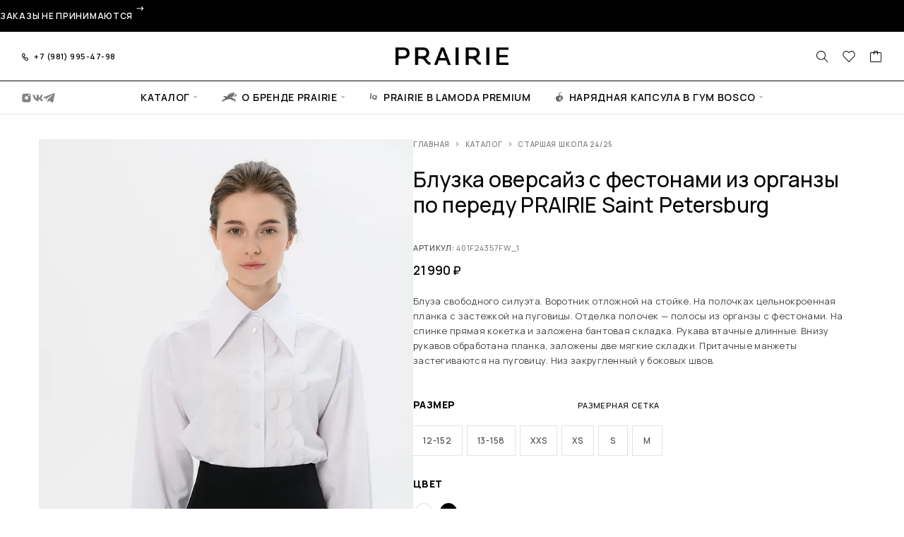

--- FILE ---
content_type: text/html; charset=UTF-8
request_url: https://prairie.fashion/shop/%D0%B1%D0%BB%D1%83%D0%B7%D0%BA%D0%B0-%D0%BE%D0%B2%D0%B5%D1%80%D1%81%D0%B0%D0%B9%D0%B7-%D1%81-%D1%84%D0%B5%D1%81%D1%82%D0%BE%D0%BD%D0%B0%D0%BC%D0%B8-%D0%B8%D0%B7-%D0%BE%D1%80%D0%B3%D0%B0%D0%BD%D0%B7/
body_size: 27360
content:
<!DOCTYPE html>
<html lang="ru-RU">
<head>
	<meta charset="UTF-8">
	<meta name="viewport" content="width=device-width, initial-scale=1, maximum-scale=1, user-scalable=no"/>
	<meta name="format-detection" content="telephone=no"/>
	<link rel="profile" href="//gmpg.org/xfn/11">
	<title>Блузка оверсайз с фестонами из органзы по переду PRAIRIE Saint Petersburg &#8212; PRAIRIE Saint Petersburg</title>
<meta name='robots' content='max-image-preview:large' />
	<style>img:is([sizes="auto" i], [sizes^="auto," i]) { contain-intrinsic-size: 3000px 1500px }</style>
				<link rel="stylesheet" href="//fonts.googleapis.com/css?family=Manrope%3A200%2C300%2Cregular%2C500%2C600%2C700%2C800%26subset%3Dlatin%2Clatin-ext&#038;display=swap">
				<link rel="stylesheet" href="https://prairie.fashion/wp-content/themes/moderno/assets/font/theme-icons.css?ver=1769704710">
				<script>var ideapark_supports_html5_storage = !1;
			try {
				ideapark_supports_html5_storage = "localStorage" in window && null !== window.localStorage, window.localStorage.setItem("ip", "test"), window.localStorage.removeItem("ip")
			} catch (t) {
				ideapark_supports_html5_storage = !1
			}</script>
		<!-- Google tag (gtag.js) consent mode dataLayer added by Site Kit -->
<script type="text/javascript" id="google_gtagjs-js-consent-mode-data-layer">
/* <![CDATA[ */
window.dataLayer = window.dataLayer || [];function gtag(){dataLayer.push(arguments);}
gtag('consent', 'default', {"ad_personalization":"denied","ad_storage":"denied","ad_user_data":"denied","analytics_storage":"denied","functionality_storage":"denied","security_storage":"denied","personalization_storage":"denied","region":["AT","BE","BG","CH","CY","CZ","DE","DK","EE","ES","FI","FR","GB","GR","HR","HU","IE","IS","IT","LI","LT","LU","LV","MT","NL","NO","PL","PT","RO","SE","SI","SK"],"wait_for_update":500});
window._googlesitekitConsentCategoryMap = {"statistics":["analytics_storage"],"marketing":["ad_storage","ad_user_data","ad_personalization"],"functional":["functionality_storage","security_storage"],"preferences":["personalization_storage"]};
window._googlesitekitConsents = {"ad_personalization":"denied","ad_storage":"denied","ad_user_data":"denied","analytics_storage":"denied","functionality_storage":"denied","security_storage":"denied","personalization_storage":"denied","region":["AT","BE","BG","CH","CY","CZ","DE","DK","EE","ES","FI","FR","GB","GR","HR","HU","IE","IS","IT","LI","LT","LU","LV","MT","NL","NO","PL","PT","RO","SE","SI","SK"],"wait_for_update":500};
/* ]]> */
</script>
<!-- End Google tag (gtag.js) consent mode dataLayer added by Site Kit -->
<link rel='dns-prefetch' href='//www.googletagmanager.com' />
<link rel="alternate" type="application/rss+xml" title="PRAIRIE Saint Petersburg &raquo; Лента" href="https://prairie.fashion/feed/" />
<link rel="alternate" type="application/rss+xml" title="PRAIRIE Saint Petersburg &raquo; Лента комментариев" href="https://prairie.fashion/comments/feed/" />
<script type="text/javascript">
/* <![CDATA[ */
window._wpemojiSettings = {"baseUrl":"https:\/\/s.w.org\/images\/core\/emoji\/15.0.3\/72x72\/","ext":".png","svgUrl":"https:\/\/s.w.org\/images\/core\/emoji\/15.0.3\/svg\/","svgExt":".svg","source":{"concatemoji":"https:\/\/prairie.fashion\/wp-includes\/js\/wp-emoji-release.min.js?ver=6.7.2"}};
/*! This file is auto-generated */
!function(i,n){var o,s,e;function c(e){try{var t={supportTests:e,timestamp:(new Date).valueOf()};sessionStorage.setItem(o,JSON.stringify(t))}catch(e){}}function p(e,t,n){e.clearRect(0,0,e.canvas.width,e.canvas.height),e.fillText(t,0,0);var t=new Uint32Array(e.getImageData(0,0,e.canvas.width,e.canvas.height).data),r=(e.clearRect(0,0,e.canvas.width,e.canvas.height),e.fillText(n,0,0),new Uint32Array(e.getImageData(0,0,e.canvas.width,e.canvas.height).data));return t.every(function(e,t){return e===r[t]})}function u(e,t,n){switch(t){case"flag":return n(e,"\ud83c\udff3\ufe0f\u200d\u26a7\ufe0f","\ud83c\udff3\ufe0f\u200b\u26a7\ufe0f")?!1:!n(e,"\ud83c\uddfa\ud83c\uddf3","\ud83c\uddfa\u200b\ud83c\uddf3")&&!n(e,"\ud83c\udff4\udb40\udc67\udb40\udc62\udb40\udc65\udb40\udc6e\udb40\udc67\udb40\udc7f","\ud83c\udff4\u200b\udb40\udc67\u200b\udb40\udc62\u200b\udb40\udc65\u200b\udb40\udc6e\u200b\udb40\udc67\u200b\udb40\udc7f");case"emoji":return!n(e,"\ud83d\udc26\u200d\u2b1b","\ud83d\udc26\u200b\u2b1b")}return!1}function f(e,t,n){var r="undefined"!=typeof WorkerGlobalScope&&self instanceof WorkerGlobalScope?new OffscreenCanvas(300,150):i.createElement("canvas"),a=r.getContext("2d",{willReadFrequently:!0}),o=(a.textBaseline="top",a.font="600 32px Arial",{});return e.forEach(function(e){o[e]=t(a,e,n)}),o}function t(e){var t=i.createElement("script");t.src=e,t.defer=!0,i.head.appendChild(t)}"undefined"!=typeof Promise&&(o="wpEmojiSettingsSupports",s=["flag","emoji"],n.supports={everything:!0,everythingExceptFlag:!0},e=new Promise(function(e){i.addEventListener("DOMContentLoaded",e,{once:!0})}),new Promise(function(t){var n=function(){try{var e=JSON.parse(sessionStorage.getItem(o));if("object"==typeof e&&"number"==typeof e.timestamp&&(new Date).valueOf()<e.timestamp+604800&&"object"==typeof e.supportTests)return e.supportTests}catch(e){}return null}();if(!n){if("undefined"!=typeof Worker&&"undefined"!=typeof OffscreenCanvas&&"undefined"!=typeof URL&&URL.createObjectURL&&"undefined"!=typeof Blob)try{var e="postMessage("+f.toString()+"("+[JSON.stringify(s),u.toString(),p.toString()].join(",")+"));",r=new Blob([e],{type:"text/javascript"}),a=new Worker(URL.createObjectURL(r),{name:"wpTestEmojiSupports"});return void(a.onmessage=function(e){c(n=e.data),a.terminate(),t(n)})}catch(e){}c(n=f(s,u,p))}t(n)}).then(function(e){for(var t in e)n.supports[t]=e[t],n.supports.everything=n.supports.everything&&n.supports[t],"flag"!==t&&(n.supports.everythingExceptFlag=n.supports.everythingExceptFlag&&n.supports[t]);n.supports.everythingExceptFlag=n.supports.everythingExceptFlag&&!n.supports.flag,n.DOMReady=!1,n.readyCallback=function(){n.DOMReady=!0}}).then(function(){return e}).then(function(){var e;n.supports.everything||(n.readyCallback(),(e=n.source||{}).concatemoji?t(e.concatemoji):e.wpemoji&&e.twemoji&&(t(e.twemoji),t(e.wpemoji)))}))}((window,document),window._wpemojiSettings);
/* ]]> */
</script>
<style id='wp-emoji-styles-inline-css' type='text/css'>

	img.wp-smiley, img.emoji {
		display: inline !important;
		border: none !important;
		box-shadow: none !important;
		height: 1em !important;
		width: 1em !important;
		margin: 0 0.07em !important;
		vertical-align: -0.1em !important;
		background: none !important;
		padding: 0 !important;
	}
</style>
<style id='classic-theme-styles-inline-css' type='text/css'>
/*! This file is auto-generated */
.wp-block-button__link{color:#fff;background-color:#32373c;border-radius:9999px;box-shadow:none;text-decoration:none;padding:calc(.667em + 2px) calc(1.333em + 2px);font-size:1.125em}.wp-block-file__button{background:#32373c;color:#fff;text-decoration:none}
</style>
<style id='woocommerce-inline-inline-css' type='text/css'>
.woocommerce form .form-row .required { visibility: visible; }
</style>
<link rel='stylesheet' id='prairie-sms-login-css' href='https://prairie.fashion/wp-content/plugins/prairie-sms-login/assets/css/prairie-sms-login.css?ver=1.0.20' type='text/css' media='all' />
<link rel='stylesheet' id='woo-variation-swatches-css' href='https://prairie.fashion/wp-content/plugins/woo-variation-swatches/assets/css/frontend.min.css?ver=1739721740' type='text/css' media='all' />
<style id='woo-variation-swatches-inline-css' type='text/css'>
:root {
--wvs-tick:url("data:image/svg+xml;utf8,%3Csvg filter='drop-shadow(0px 0px 2px rgb(0 0 0 / .8))' xmlns='http://www.w3.org/2000/svg'  viewBox='0 0 30 30'%3E%3Cpath fill='none' stroke='%23ffffff' stroke-linecap='round' stroke-linejoin='round' stroke-width='4' d='M4 16L11 23 27 7'/%3E%3C/svg%3E");

--wvs-cross:url("data:image/svg+xml;utf8,%3Csvg filter='drop-shadow(0px 0px 5px rgb(255 255 255 / .6))' xmlns='http://www.w3.org/2000/svg' width='72px' height='72px' viewBox='0 0 24 24'%3E%3Cpath fill='none' stroke='%23ff0000' stroke-linecap='round' stroke-width='0.6' d='M5 5L19 19M19 5L5 19'/%3E%3C/svg%3E");
--wvs-position:flex-start;
--wvs-single-product-large-item-width:40px;
--wvs-single-product-large-item-height:40px;
--wvs-single-product-large-item-font-size:16px;
--wvs-single-product-item-width:45px;
--wvs-single-product-item-height:45px;
--wvs-single-product-item-font-size:16px;
--wvs-archive-product-item-width:30px;
--wvs-archive-product-item-height:30px;
--wvs-archive-product-item-font-size:16px;
--wvs-tooltip-background-color:#333333;
--wvs-tooltip-text-color:#FFFFFF;
--wvs-item-box-shadow:0 0 0 1px #a8a8a8;
--wvs-item-background-color:#FFFFFF;
--wvs-item-text-color:#000000;
--wvs-hover-item-box-shadow:0 0 0 3px #DDDDDD;
--wvs-hover-item-background-color:#FFFFFF;
--wvs-hover-item-text-color:#000000;
--wvs-selected-item-box-shadow:0 0 0 2px #000000;
--wvs-selected-item-background-color:#FFFFFF;
--wvs-selected-item-text-color:#000000}
</style>
<link rel='stylesheet' id='ideapark_fonts-icons-css' href='https://prairie.fashion/wp-content/uploads/ideapark_fonts/font-style-0e6f858a.min.css?ver=6.7.2' type='text/css' media='all' />
<link rel='stylesheet' id='moderno-child-style-css' href='https://prairie.fashion/wp-content/themes/moderno-child/style.css?ver=6.7.2' type='text/css' media='all' />
<link rel='stylesheet' id='ideapark-core-css' href='https://prairie.fashion/wp-content/uploads/moderno/min.css?ver=1769704728' type='text/css' media='all' />
<style id='ideapark-core-inline-css' type='text/css'>

@font-face {
font-family: 'star';
src: url('//prairie.fashion/wp-content/plugins/woocommerce/assets/fonts/star.eot');
src: url('//prairie.fashion/wp-content/plugins/woocommerce/assets/fonts/star.eot?#iefix') format('embedded-opentype'),
	url('//prairie.fashion/wp-content/plugins/woocommerce/assets/fonts/star.woff') format('woff'),
	url('//prairie.fashion/wp-content/plugins/woocommerce/assets/fonts/star.ttf') format('truetype'),
	url('//prairie.fashion/wp-content/plugins/woocommerce/assets/fonts/star.svg#star') format('svg');
font-weight: normal;
font-style: normal;
}
</style>
<link rel='stylesheet' id='elementor-frontend-css' href='https://prairie.fashion/wp-content/uploads/elementor/css/custom-frontend.min.css?ver=1769704728' type='text/css' media='all' />
<style id='elementor-frontend-inline-css' type='text/css'>

			.elementor-column-gap-default > .elementor-row > .elementor-column > .elementor-element-populated,
			.elementor-column-gap-default > .elementor-column > .elementor-element-populated { padding: 0; }
			.e-con {
			--container-default-padding-top: 0;
			--container-default-padding-bottom: 0;
			--container-default-padding-left: 0;
			--container-default-padding-right: 0;
			}
</style>
<link rel='stylesheet' id='elementor-post-1857-css' href='https://prairie.fashion/wp-content/uploads/elementor/css/post-1857.css?ver=1769704728' type='text/css' media='all' />
<link rel='stylesheet' id='widget-heading-css' href='https://prairie.fashion/wp-content/plugins/elementor/assets/css/widget-heading.min.css?ver=3.31.5' type='text/css' media='all' />
<link rel='stylesheet' id='widget-image-css' href='https://prairie.fashion/wp-content/plugins/elementor/assets/css/widget-image.min.css?ver=3.31.5' type='text/css' media='all' />
<link rel='stylesheet' id='elementor-post-964-css' href='https://prairie.fashion/wp-content/uploads/elementor/css/post-964.css?ver=1769704728' type='text/css' media='all' />
<link rel='stylesheet' id='widget-icon-list-css' href='https://prairie.fashion/wp-content/uploads/elementor/css/custom-widget-icon-list.min.css?ver=1769704728' type='text/css' media='all' />
<link rel='stylesheet' id='elementor-icons-shared-0-css' href='https://prairie.fashion/wp-content/plugins/elementor/assets/lib/font-awesome/css/fontawesome.min.css?ver=5.15.3' type='text/css' media='all' />
<link rel='stylesheet' id='elementor-icons-fa-solid-css' href='https://prairie.fashion/wp-content/plugins/elementor/assets/lib/font-awesome/css/solid.min.css?ver=5.15.3' type='text/css' media='all' />
<script type="text/template" id="tmpl-variation-template">
	<div class="woocommerce-variation-description">{{{ data.variation.variation_description }}}</div>
	<div class="woocommerce-variation-price">{{{ data.variation.price_html }}}</div>
	<div class="woocommerce-variation-availability">{{{ data.variation.availability_html }}}</div>
</script>
<script type="text/template" id="tmpl-unavailable-variation-template">
	<p role="alert">Этот товар недоступен. Пожалуйста, выберите другую комбинацию.</p>
</script>
<script type="text/javascript" src="https://prairie.fashion/wp-includes/js/jquery/jquery.min.js?ver=3.7.1" id="jquery-core-js"></script>
<script type="text/javascript" src="https://prairie.fashion/wp-includes/js/jquery/jquery-migrate.min.js?ver=3.4.1" id="jquery-migrate-js"></script>
<script type="text/javascript" id="wc-single-product-js-extra">
/* <![CDATA[ */
var wc_single_product_params = {"i18n_required_rating_text":"\u041f\u043e\u0436\u0430\u043b\u0443\u0439\u0441\u0442\u0430, \u043f\u043e\u0441\u0442\u0430\u0432\u044c\u0442\u0435 \u043e\u0446\u0435\u043d\u043a\u0443","i18n_rating_options":["1 \u0438\u0437 5 \u0437\u0432\u0451\u0437\u0434","2 \u0438\u0437 5 \u0437\u0432\u0451\u0437\u0434","3 \u0438\u0437 5 \u0437\u0432\u0451\u0437\u0434","4 \u0438\u0437 5 \u0437\u0432\u0451\u0437\u0434","5 \u0438\u0437 5 \u0437\u0432\u0451\u0437\u0434"],"i18n_product_gallery_trigger_text":"\u041f\u0440\u043e\u0441\u043c\u043e\u0442\u0440 \u0433\u0430\u043b\u0435\u0440\u0435\u0438 \u0438\u0437\u043e\u0431\u0440\u0430\u0436\u0435\u043d\u0438\u0439 \u0432 \u043f\u043e\u043b\u043d\u043e\u044d\u043a\u0440\u0430\u043d\u043d\u043e\u043c \u0440\u0435\u0436\u0438\u043c\u0435","review_rating_required":"yes","flexslider":{"rtl":false,"animation":"slide","smoothHeight":true,"directionNav":false,"controlNav":"thumbnails","slideshow":false,"animationSpeed":500,"animationLoop":false,"allowOneSlide":false},"zoom_enabled":"","zoom_options":[],"photoswipe_enabled":"","photoswipe_options":{"shareEl":false,"closeOnScroll":false,"history":false,"hideAnimationDuration":0,"showAnimationDuration":0},"flexslider_enabled":""};
/* ]]> */
</script>
<script type="text/javascript" src="https://prairie.fashion/wp-content/plugins/woocommerce/assets/js/frontend/single-product.min.js?ver=10.3.7" id="wc-single-product-js" defer="defer" data-wp-strategy="defer"></script>
<script type="text/javascript" src="https://prairie.fashion/wp-content/plugins/woocommerce/assets/js/js-cookie/js.cookie.min.js?ver=2.1.4-wc.10.3.7" id="wc-js-cookie-js" defer="defer" data-wp-strategy="defer"></script>

<!-- Сниппет тегов Google (gtag.js), добавленный Site Kit -->
<!-- Сниппет Google Analytics добавлен с помощью Site Kit -->
<script type="text/javascript" src="https://www.googletagmanager.com/gtag/js?id=GT-WRDQWKX" id="google_gtagjs-js" async></script>
<script type="text/javascript" id="google_gtagjs-js-after">
/* <![CDATA[ */
window.dataLayer = window.dataLayer || [];function gtag(){dataLayer.push(arguments);}
gtag("set","linker",{"domains":["prairie.fashion"]});
gtag("js", new Date());
gtag("set", "developer_id.dZTNiMT", true);
gtag("config", "GT-WRDQWKX", {"googlesitekit_post_type":"product"});
/* ]]> */
</script>
<link rel="https://api.w.org/" href="https://prairie.fashion/wp-json/" /><link rel="alternate" title="JSON" type="application/json" href="https://prairie.fashion/wp-json/wp/v2/product/59778" /><link rel="EditURI" type="application/rsd+xml" title="RSD" href="https://prairie.fashion/xmlrpc.php?rsd" />
<meta name="generator" content="WordPress 6.7.2" />
<meta name="generator" content="Theme Plugin 1.44" />
<meta name="generator" content="WooCommerce 10.3.7" />
<meta name="generator" content="Moderno 1.44" />
<link rel="canonical" href="https://prairie.fashion/shop/%d0%b1%d0%bb%d1%83%d0%b7%d0%ba%d0%b0-%d0%be%d0%b2%d0%b5%d1%80%d1%81%d0%b0%d0%b9%d0%b7-%d1%81-%d1%84%d0%b5%d1%81%d1%82%d0%be%d0%bd%d0%b0%d0%bc%d0%b8-%d0%b8%d0%b7-%d0%be%d1%80%d0%b3%d0%b0%d0%bd%d0%b7/" />
<link rel='shortlink' href='https://prairie.fashion/?p=59778' />
<link rel="alternate" title="oEmbed (JSON)" type="application/json+oembed" href="https://prairie.fashion/wp-json/oembed/1.0/embed?url=https%3A%2F%2Fprairie.fashion%2Fshop%2F%25d0%25b1%25d0%25bb%25d1%2583%25d0%25b7%25d0%25ba%25d0%25b0-%25d0%25be%25d0%25b2%25d0%25b5%25d1%2580%25d1%2581%25d0%25b0%25d0%25b9%25d0%25b7-%25d1%2581-%25d1%2584%25d0%25b5%25d1%2581%25d1%2582%25d0%25be%25d0%25bd%25d0%25b0%25d0%25bc%25d0%25b8-%25d0%25b8%25d0%25b7-%25d0%25be%25d1%2580%25d0%25b3%25d0%25b0%25d0%25bd%25d0%25b7%2F" />
<link rel="alternate" title="oEmbed (XML)" type="text/xml+oembed" href="https://prairie.fashion/wp-json/oembed/1.0/embed?url=https%3A%2F%2Fprairie.fashion%2Fshop%2F%25d0%25b1%25d0%25bb%25d1%2583%25d0%25b7%25d0%25ba%25d0%25b0-%25d0%25be%25d0%25b2%25d0%25b5%25d1%2580%25d1%2581%25d0%25b0%25d0%25b9%25d0%25b7-%25d1%2581-%25d1%2584%25d0%25b5%25d1%2581%25d1%2582%25d0%25be%25d0%25bd%25d0%25b0%25d0%25bc%25d0%25b8-%25d0%25b8%25d0%25b7-%25d0%25be%25d1%2580%25d0%25b3%25d0%25b0%25d0%25bd%25d0%25b7%2F&#038;format=xml" />
<meta name="generator" content="Site Kit by Google 1.168.0" />	<noscript><style>.woocommerce-product-gallery{ opacity: 1 !important; }</style></noscript>
	<meta name="generator" content="Elementor 3.31.5; features: additional_custom_breakpoints, e_element_cache; settings: css_print_method-external, google_font-enabled, font_display-swap">
			<style>
				.e-con.e-parent:nth-of-type(n+4):not(.e-lazyloaded):not(.e-no-lazyload),
				.e-con.e-parent:nth-of-type(n+4):not(.e-lazyloaded):not(.e-no-lazyload) * {
					background-image: none !important;
				}
				@media screen and (max-height: 1024px) {
					.e-con.e-parent:nth-of-type(n+3):not(.e-lazyloaded):not(.e-no-lazyload),
					.e-con.e-parent:nth-of-type(n+3):not(.e-lazyloaded):not(.e-no-lazyload) * {
						background-image: none !important;
					}
				}
				@media screen and (max-height: 640px) {
					.e-con.e-parent:nth-of-type(n+2):not(.e-lazyloaded):not(.e-no-lazyload),
					.e-con.e-parent:nth-of-type(n+2):not(.e-lazyloaded):not(.e-no-lazyload) * {
						background-image: none !important;
					}
				}
			</style>
			<link rel="icon" href="https://prairie.fashion/wp-content/uploads/2024/03/cropped-lionPrairiesquare-1-32x32.webp" sizes="32x32" />
<link rel="icon" href="https://prairie.fashion/wp-content/uploads/2024/03/cropped-lionPrairiesquare-1-192x192.webp" sizes="192x192" />
<link rel="apple-touch-icon" href="https://prairie.fashion/wp-content/uploads/2024/03/cropped-lionPrairiesquare-1-180x180.webp" />
<meta name="msapplication-TileImage" content="https://prairie.fashion/wp-content/uploads/2024/03/cropped-lionPrairiesquare-1-270x270.webp" />
</head>
<body class="product-template-default single single-product postid-59778 wp-custom-logo wp-embed-responsive theme-moderno woocommerce woocommerce-page woocommerce-no-js woo-variation-swatches wvs-behavior-blur wvs-theme-moderno-child wvs-show-label wvs-tooltip elementor-default elementor-kit-19 h-preload woocommerce-on h-ltr">
<div class="l-wrap"><div class="c-header-search disabled js-ajax-search">
	<div class="c-header-search__wrap">
		<div class="c-header-search__shadow js-search-close"></div>
		<div class="c-header-search__form">
			<div class="c-header-search__tip">Что вы ищите?</div>
						
<form role="search" class="js-search-form" method="get" action="https://prairie.fashion/">
	<div class="c-header-search__input-block">
		<input class="js-ajax-search-input c-header-search__input" autocomplete="off" type="text" name="s" placeholder="Начните набирать..." value="" />
		<button class="js-search-clear h-cb c-header-search__clear" type="button"><i class="ip-close-small c-header-search__clear-svg"></i><span class="c-header-search__clear-text">Стереть</span></button>
		
	</div>
	<input type="hidden" name="post_type" value="product" class="js-ajax-search-type" />
</form>					</div>
		<div class="l-section l-section--container c-header-search__result js-ajax-search-result">

		</div>
				<a href="#" onclick="return false" class="h-close-button js-search-close"><i
				class="ip-close-rect"></i></a>
		</div>
</div>

<div class="l-section"><div class="c-header__advert_bar c-header__advert_bar--above"><div data-elementor-type="wp-post" data-elementor-id="1857" class="elementor elementor-1857">
				<a class="elementor-element elementor-element-61cc88a e-con-full e-flex e-con e-parent" data-id="61cc88a" data-element_type="container" data-settings="{&quot;background_background&quot;:&quot;classic&quot;}" href="https://www.lamoda.ru/b/32106/brand-prairie-saint-petersburg/?sort=new">
				<div class="elementor-element elementor-element-cead847 elementor-widget__width-auto elementor-widget elementor-widget-heading" data-id="cead847" data-element_type="widget" data-widget_type="heading.default">
				<div class="elementor-widget-container">
					<h2 class="elementor-heading-title elementor-size-default">Заказы не принимаются</h2>				</div>
				</div>
				<div class="elementor-element elementor-element-5765b03 elementor-widget elementor-widget-image" data-id="5765b03" data-element_type="widget" data-widget_type="image.default">
				<div class="elementor-widget-container">
															<img width="11" height="8" src="https://prairie.fashion/wp-content/uploads/2023/04/moderno-2826791231.svg" class="attachment-full size-full wp-image-1845 wvs-archive-product-image" alt="" />															</div>
				</div>
				</a>
				</div></div></div><header class="l-section l-header" id="main-header">
		<div
		class="c-header__outer c-header__outer--mobile  c-header__outer--header-type-1 c-header__outer--header-type-mobile-2">
		<div
			class="c-header  c-header--header-type-1 c-header--header-type-mobile-2 c-header--buttons-2 c-header--mobile js-header-mobile">
			<div
				class="c-header__row c-header__row--logo-centered">
									<button class="h-cb h-cb--svg c-header__menu-button js-mobile-menu-open" type="button" aria-label="Menu"><i
		class="ip-hamburger_menu c-header__menu-button-icon"></i></button>					<div
	class="c-header__logo c-header__logo--mobile c-header__logo--sticky">
		<a href="https://prairie.fashion/" class="c-header__logo-link">							<img fetchpriority="high"  width="1772" height="279" 				src="https://prairie.fashion/wp-content/uploads/2023/12/prairie-logo-flame-eng.png"
				alt="PRAIRIE Saint Petersburg"
				class="c-header__logo-img c-header__logo-img--all "/>
		
					<img  width="1772" height="279" 				src="https://prairie.fashion/wp-content/uploads/2024/10/prairie-logo-flame-eng-white.png"
				alt="PRAIRIE Saint Petersburg"
				class="c-header__logo-img c-header__logo-img--sticky "/>
		
		</a></div>						<div
		class="c-header__col-mobile-buttons c-header__col-mobile-buttons--2">
		<button class="h-cb c-header__button-link c-header__search-button js-search-button" type="button" aria-label="Поиск" title="Поиск"><i class="ip-search h-hide-mobile"><!-- --></i><i class="ip-m-search  h-hide-desktop"><!-- --></i></button>	<a href="https://www.lamoda.ru/b/32106/brand-prairie-saint-petersburg/?sort=new" class="h-cb c-header__button-link c-header__custom-button" type="button"
	   	   	   aria-label="Заказы не принимаются" title="Заказы не принимаются"><i
			class="fi-b154-prairie-logo-flame-ru"><!-- --></i></a>	</div>
							</div>
					</div>
	</div>
		<div
		class="c-shop-sidebar  c-shop-sidebar--desktop-filter  js-cart-sidebar">
		<div class="c-shop-sidebar__wrap js-cart-sidebar-wrap">
					<a href="#" onclick="return false" class="h-close-button js-cart-sidebar-close"><i
				class="ip-close-rect"></i></a>
				<div class="c-shop-sidebar__content c-shop-sidebar__content--popup">
				<div class="widget_shopping_cart_content"></div>
			</div>
		</div>
	</div>
			<div class="c-shop-sidebar__shadow js-cart-sidebar-shadow"></div>
		<div
		class="c-header__menu c-header--mobile c-header__menu--header-type-mobile-2 js-mobile-menu">
		<div class="c-header__menu-shadow"></div>
		<div class="c-header__menu-buttons">
			<button type="button" class="h-cb h-cb--svg c-header__menu-back js-mobile-menu-back"><i
					class="ip-menu-back c-header__menu-back-svg"></i>
			</button>
					<a href="#" onclick="return false" class="h-close-button js-mobile-menu-close"><i
				class="ip-close-rect"></i></a>
			</div>
		<div class="c-header__menu-content c-header__menu-content--mobile-buttons-menu">
			<div class="c-header__menu-wrap js-mobile-menu-wrap"></div>
			<nav itemscope itemtype="http://schema.org/SiteNavigationElement" class="c-mobile-menu c-mobile-menu--top-menu js-mobile-top-menu"><ul id="mobile-top-menu" class="c-mobile-menu__list"><li id="menu-item-2328" class="c-mobile-menu__item c-mobile-menu__item--has-children current_page_parent menu-item-2328"><a href="https://prairie.fashion/shop/">Каталог</a>
<ul class="c-mobile-menu__submenu">
	<li id="menu-item-64022" class="c-mobile-menu__subitem menu-item-64022"><a href="https://prairie.fashion/shop/?filter_sezon-obshhie=%d0%b0%d0%ba%d1%81%d0%b5%d1%81%d1%81%d1%83%d0%b0%d1%80%d1%8b">Аксессуары</a></li>
	<li id="menu-item-64023" class="c-mobile-menu__subitem menu-item-64023"><a href="https://prairie.fashion/shop/?filter_sezon-obshhie=%d0%b1%d0%bb%d1%83%d0%b7%d1%8b-%d1%80%d1%83%d0%b1%d0%b0%d1%88%d0%ba%d0%b8-%d0%b2%d0%be%d0%b4%d0%be%d0%bb%d0%b0%d0%b7%d0%ba%d0%b8">Блузы, Рубашки</a></li>
	<li id="menu-item-64024" class="c-mobile-menu__subitem menu-item-64024"><a href="https://prairie.fashion/shop/?filter_sezon-obshhie=%d0%b1%d0%be%d0%bc%d0%b1%d0%b5%d1%80%d1%8b">Бомберы</a></li>
	<li id="menu-item-64025" class="c-mobile-menu__subitem menu-item-64025"><a href="https://prairie.fashion/shop/?filter_sezon-obshhie=%d0%b1%d1%80%d1%8e%d0%ba%d0%b8">Брюки</a></li>
	<li id="menu-item-64026" class="c-mobile-menu__subitem menu-item-64026"><a href="https://prairie.fashion/shop/?filter_sezon-obshhie=%d0%b6%d0%b0%d0%ba%d0%b5%d1%82%d1%8b-%d0%ba%d0%b0%d1%80%d0%b4%d0%b8%d0%b3%d0%b0%d0%bd%d1%8b-%d0%b6%d0%b8%d0%bb%d0%b5%d1%82%d1%8b">Жакеты, Пиджаки, Кардиганы, Жилеты</a></li>
	<li id="menu-item-64027" class="c-mobile-menu__subitem menu-item-64027"><a href="https://prairie.fashion/shop/?filter_sezon-obshhie=%d0%bf%d0%bb%d0%b0%d1%82%d1%8c%d1%8f-%d1%81%d0%b0%d1%80%d0%b0%d1%84%d0%b0%d0%bd%d1%8b">Платья, Сарафаны</a></li>
	<li id="menu-item-64028" class="c-mobile-menu__subitem menu-item-64028"><a href="https://prairie.fashion/shop/?filter_sezon-obshhie=%d1%81%d0%b2%d0%b8%d1%82%d0%b5%d1%80%d1%8b-%d0%bf%d1%83%d0%bb%d0%be%d0%b2%d0%b5%d1%80%d1%8b">Свитеры, Пуловеры, Джемперы</a></li>
	<li id="menu-item-64029" class="c-mobile-menu__subitem menu-item-64029"><a href="https://prairie.fashion/shop/?filter_sezon-obshhie=%d1%81%d0%b2%d0%b8%d1%82%d1%88%d0%be%d1%82%d1%8b-%d1%85%d1%83%d0%b4%d0%b8">Свитшоты, Худи</a></li>
	<li id="menu-item-64030" class="c-mobile-menu__subitem menu-item-64030"><a href="https://prairie.fashion/shop/?filter_sezon-obshhie=%d1%82%d1%80%d0%b5%d0%bd%d1%87%d0%b8-%d0%bf%d0%b0%d1%80%d0%ba%d0%b8">Тренчи, Парки, Пальто</a></li>
	<li id="menu-item-64031" class="c-mobile-menu__subitem menu-item-64031"><a href="https://prairie.fashion/shop/?filter_sezon-obshhie=%d1%84%d1%83%d1%82%d0%b1%d0%be%d0%bb%d0%ba%d0%b8-%d1%82%d0%be%d0%bf%d1%8b-%d0%bc%d0%b0%d0%b9%d0%ba%d0%b8-%d0%bf%d0%be%d0%bb%d0%be">Футболки, Топы, Майки, Поло</a></li>
	<li id="menu-item-64032" class="c-mobile-menu__subitem menu-item-64032"><a href="https://prairie.fashion/shop/?filter_sezon-obshhie=%d1%88%d0%be%d1%80%d1%82%d1%8b-%d0%b1%d0%b5%d1%80%d0%bc%d1%83%d0%b4%d1%8b">Шорты, Бермуды, Капри</a></li>
	<li id="menu-item-64033" class="c-mobile-menu__subitem menu-item-64033"><a href="https://prairie.fashion/shop/?filter_sezon-obshhie=%d1%8e%d0%b1%d0%ba%d0%b8-%d1%8e%d0%b1%d0%ba%d0%b8-%d1%88%d0%be%d1%80%d1%82%d1%8b">Юбки, Юбки-Шорты</a></li>
</ul>
</li>
<li id="menu-item-2311" class="c-mobile-menu__item c-mobile-menu__item--has-children menu-item-2311"><a href="https://prairie.fashion/about-us/">О бренде Prairie</a>
<ul class="c-mobile-menu__submenu">
	<li id="menu-item-62479" class="c-mobile-menu__subitem menu-item-62479"><a href="https://prairie.fashion/%d0%b8%d1%81%d1%82%d0%be%d1%80%d0%b8%d1%8f-prairie-saint-petersburg/">История PRAIRIE Saint Petersburg</a></li>
	<li id="menu-item-60240" class="c-mobile-menu__subitem menu-item-60240"><a href="https://bimbo.pittimmagine.com/96/exhibitors/P/prairie-saint-petersburg">Prairie на Pitti Bimbo</a></li>
	<li id="menu-item-68315" class="c-mobile-menu__subitem menu-item-68315"><a href="https://www.rustore.ru/catalog/app/com.example.prairie">Prairie в Rustore</a></li>
	<li id="menu-item-2317" class="c-mobile-menu__subitem menu-item-2317"><a href="https://prairie.fashion/contacts/">Контакты</a></li>
</ul>
</li>
<li id="menu-item-58431" class="c-mobile-menu__item menu-item-58431"><a href="https://www.lamoda.ru/b/32106/brand-prairie-saint-petersburg/?sort=new">Prairie в Lamoda Premium</a></li>
<li id="menu-item-59630" class="c-mobile-menu__item c-mobile-menu__item--has-children menu-item-59630"><a href="https://www.bosco.ru/catalog/detskoe/s/brand/prairie/">Нарядная капсула в ГУМ Bosco</a>
<ul class="c-mobile-menu__submenu">
	<li id="menu-item-58720" class="c-mobile-menu__subitem menu-item-58720"><a href="https://www.keng.ru/brands/prairie/?catalogSort=new&#038;sort=new&#038;order=desc">Нарядная капсула в Кенгуру</a></li>
	<li id="menu-item-58721" class="c-mobile-menu__subitem menu-item-58721"><a href="https://spb.danielonline.ru/catalogs/brand/prairie/?sort=new&#038;order=desc">Новая Школа в Даниэль</a></li>
</ul>
</li>
</ul></nav>				<div class="c-header__mobile_blocks">
		<div class="c-header__top js-mobile-blocks">
			<div class="c-header__top-row-list">
				<div class="c-header__top-row-item c-header__top-row-item--phone">
					<i class="ip-phone c-header__top-row-icon c-header__top-row-icon--phone"></i>
				<a href="tel:+79819954798">+7 (981) 995-47-98</a>	</div>
	<div class="c-header__top-row-item c-header__top-row-item--email">
					<i class="ip-email c-header__top-row-icon c-header__top-row-icon--email"></i>
				<a href="mailto:spb@prairie.fashion">spb@prairie.fashion</a>	</div>
	<div class="c-header__top-row-item c-header__top-row-item--address">
					<i class="ip-map-pin c-header__top-row-icon c-header__top-row-icon--address"></i>
				Санкт-Петербург, ул. Уральская, 18.	</div>
	<div class="c-header__top-row-item c-header__top-row-item--social">
		<div class="c-soc">			<a href="https://instagram.com/prairierussia" class="c-soc__link" target="_blank"
			   aria-label="Instagram"><i
					class="ip-instagram c-soc__icon c-soc__icon--instagram"></i></a>
					<a href="https://vk.com/prairierussia" class="c-soc__link" target="_blank"
			   aria-label="VK"><i
					class="ip-vk c-soc__icon c-soc__icon--vk"></i></a>
					<a href="https://t.me/prairiefashion" class="c-soc__link" target="_blank"
			   aria-label="Telegram"><i
					class="ip-telegram c-soc__icon c-soc__icon--telegram"></i></a>
		</div>	</div>			</div>
		</div>
	</div>
		</div>
						<div class="c-header__menu-bottom c-header__menu-bottom--2 c-header__menu-bottom--menu">
		<button class="h-cb c-header__button-link c-header__search-button js-search-button" type="button" aria-label="Поиск" title="Поиск"><i class="ip-search h-hide-mobile"><!-- --></i><i class="ip-m-search  h-hide-desktop"><!-- --></i></button>	<div class="c-header__wishlist">
		<a class="c-header__button-link" aria-label="Избранное" title="Избранное"
		   href="https://prairie.fashion/wishlist/"><i class="ip-wishlist c-header__wishlist-icon h-hide-mobile"></i><i class="ip-m-wishlist c-header__wishlist-icon h-hide-desktop"></i><span class="js-wishlist-info"></span></a>
	</div>	</div>
			</div>
			<div
	class="c-header__outer c-header__outer--desktop  c-header__outer--header-type-1">
	<div
		class="c-header c-header--desktop  js-header-desktop c-header--header-type-1 c-header--rows">
					<div class="c-header__row-top">
				<div
					class="c-header__cell c-header__cell--top-left"><div class="c-header__top-row-item c-header__top-row-item--phone">
					<i class="ip-phone c-header__top-row-icon c-header__top-row-icon--phone"></i>
				<a href="tel:+79819954798">+7 (981) 995-47-98</a>	</div></div>
				<div
					class="c-header__cell c-header__cell--top-center"><div
	class="c-header__logo c-header__logo--desktop c-header__logo--sticky ">
		<a href="https://prairie.fashion/" class="c-header__logo-link">							<img loading="lazy"  width="1772" height="279" 				src="https://prairie.fashion/wp-content/uploads/2023/12/prairie-logo-flame-eng.png"
				alt="PRAIRIE Saint Petersburg"
				class="c-header__logo-img c-header__logo-img--desktop "/>
		
					<img  width="1772" height="279" 				src="https://prairie.fashion/wp-content/uploads/2024/10/prairie-logo-flame-eng-white.png"
				alt="PRAIRIE Saint Petersburg"
				class="c-header__logo-img c-header__logo-img--sticky "/>
		
		
		</a></div></div>
				<div
					class="c-header__cell c-header__cell--top-right"><div class="c-header__buttons c-header__buttons--header-type-1">
		<button class="h-cb c-header__button-link c-header__search-button js-search-button" type="button" aria-label="Поиск" title="Поиск"><i class="ip-search h-hide-mobile"><!-- --></i><i class="ip-m-search  h-hide-desktop"><!-- --></i></button>	<div class="c-header__wishlist">
		<a class="c-header__button-link" aria-label="Избранное" title="Избранное"
		   href="https://prairie.fashion/wishlist/"><i class="ip-wishlist c-header__wishlist-icon h-hide-mobile"></i><i class="ip-m-wishlist c-header__wishlist-icon h-hide-desktop"></i><span class="js-wishlist-info"></span></a>
	</div>
	<div class="c-header__cart c-header__cart--sidebar js-cart">
		<a class="c-header__button-link js-cart-sidebar-open"
		   href="https://prairie.fashion/cart/" aria-label="Cart" title="Cart">
			<i class="ip-cart c-header__cart-icon h-hide-mobile"><!-- --></i><i
				class="ip-m-cart c-header__cart-icon h-hide-desktop"><!-- --></i><span class="js-cart-info"></span>		</a>
			</div>	</div></div>
			</div>
							<div class="c-header__row-bottom">
				<div
					class="c-header__cell c-header__cell--bottom-left"><div class="c-header__top-row-item c-header__top-row-item--social">
		<div class="c-soc">			<a href="https://instagram.com/prairierussia" class="c-soc__link" target="_blank"
			   aria-label="Instagram"><i
					class="ip-instagram c-soc__icon c-soc__icon--instagram"></i></a>
					<a href="https://vk.com/prairierussia" class="c-soc__link" target="_blank"
			   aria-label="VK"><i
					class="ip-vk c-soc__icon c-soc__icon--vk"></i></a>
					<a href="https://t.me/prairiefashion" class="c-soc__link" target="_blank"
			   aria-label="Telegram"><i
					class="ip-telegram c-soc__icon c-soc__icon--telegram"></i></a>
		</div>	</div></div>
				<div
					class="c-header__cell c-header__cell--bottom-center"><nav itemscope itemtype="http://schema.org/SiteNavigationElement" class="c-top-menu js-top-menu"><ul id="top-menu-desktop" class="c-top-menu__list c-top-menu__list--popup-compact"><li class="c-top-menu__item c-top-menu__item--has-children current_page_parent menu-item-2328 js-menu-item"><a href="https://prairie.fashion/shop/">Каталог</a>
<ul class="c-top-menu__submenu c-top-menu__submenu--columns-1">
	<li class="c-top-menu__subitem menu-item-64022 c-top-menu__subitem--collapse js-menu-item"><a href="https://prairie.fashion/shop/?filter_sezon-obshhie=%d0%b0%d0%ba%d1%81%d0%b5%d1%81%d1%81%d1%83%d0%b0%d1%80%d1%8b">Аксессуары</a></li>
	<li class="c-top-menu__subitem menu-item-64023 c-top-menu__subitem--collapse js-menu-item"><a href="https://prairie.fashion/shop/?filter_sezon-obshhie=%d0%b1%d0%bb%d1%83%d0%b7%d1%8b-%d1%80%d1%83%d0%b1%d0%b0%d1%88%d0%ba%d0%b8-%d0%b2%d0%be%d0%b4%d0%be%d0%bb%d0%b0%d0%b7%d0%ba%d0%b8">Блузы, Рубашки</a></li>
	<li class="c-top-menu__subitem menu-item-64024 c-top-menu__subitem--collapse js-menu-item"><a href="https://prairie.fashion/shop/?filter_sezon-obshhie=%d0%b1%d0%be%d0%bc%d0%b1%d0%b5%d1%80%d1%8b">Бомберы</a></li>
	<li class="c-top-menu__subitem menu-item-64025 c-top-menu__subitem--collapse js-menu-item"><a href="https://prairie.fashion/shop/?filter_sezon-obshhie=%d0%b1%d1%80%d1%8e%d0%ba%d0%b8">Брюки</a></li>
	<li class="c-top-menu__subitem menu-item-64026 c-top-menu__subitem--collapse js-menu-item"><a href="https://prairie.fashion/shop/?filter_sezon-obshhie=%d0%b6%d0%b0%d0%ba%d0%b5%d1%82%d1%8b-%d0%ba%d0%b0%d1%80%d0%b4%d0%b8%d0%b3%d0%b0%d0%bd%d1%8b-%d0%b6%d0%b8%d0%bb%d0%b5%d1%82%d1%8b">Жакеты, Пиджаки, Кардиганы, Жилеты</a></li>
	<li class="c-top-menu__subitem menu-item-64027 c-top-menu__subitem--collapse js-menu-item"><a href="https://prairie.fashion/shop/?filter_sezon-obshhie=%d0%bf%d0%bb%d0%b0%d1%82%d1%8c%d1%8f-%d1%81%d0%b0%d1%80%d0%b0%d1%84%d0%b0%d0%bd%d1%8b">Платья, Сарафаны</a></li>
	<li class="c-top-menu__subitem menu-item-64028 c-top-menu__subitem--collapse js-menu-item"><a href="https://prairie.fashion/shop/?filter_sezon-obshhie=%d1%81%d0%b2%d0%b8%d1%82%d0%b5%d1%80%d1%8b-%d0%bf%d1%83%d0%bb%d0%be%d0%b2%d0%b5%d1%80%d1%8b">Свитеры, Пуловеры, Джемперы</a></li>
	<li class="c-top-menu__subitem menu-item-64029 c-top-menu__subitem--collapse js-menu-item"><a href="https://prairie.fashion/shop/?filter_sezon-obshhie=%d1%81%d0%b2%d0%b8%d1%82%d1%88%d0%be%d1%82%d1%8b-%d1%85%d1%83%d0%b4%d0%b8">Свитшоты, Худи</a></li>
	<li class="c-top-menu__subitem menu-item-64030 c-top-menu__subitem--collapse js-menu-item"><a href="https://prairie.fashion/shop/?filter_sezon-obshhie=%d1%82%d1%80%d0%b5%d0%bd%d1%87%d0%b8-%d0%bf%d0%b0%d1%80%d0%ba%d0%b8">Тренчи, Парки, Пальто</a></li>
	<li class="c-top-menu__subitem menu-item-64031 c-top-menu__subitem--collapse js-menu-item"><a href="https://prairie.fashion/shop/?filter_sezon-obshhie=%d1%84%d1%83%d1%82%d0%b1%d0%be%d0%bb%d0%ba%d0%b8-%d1%82%d0%be%d0%bf%d1%8b-%d0%bc%d0%b0%d0%b9%d0%ba%d0%b8-%d0%bf%d0%be%d0%bb%d0%be">Футболки, Топы, Майки, Поло</a></li>
	<li class="c-top-menu__subitem menu-item-64032 c-top-menu__subitem--collapse js-menu-item"><a href="https://prairie.fashion/shop/?filter_sezon-obshhie=%d1%88%d0%be%d1%80%d1%82%d1%8b-%d0%b1%d0%b5%d1%80%d0%bc%d1%83%d0%b4%d1%8b">Шорты, Бермуды, Капри</a></li>
	<li class="c-top-menu__subitem menu-item-64033 c-top-menu__subitem--collapse js-menu-item"><a href="https://prairie.fashion/shop/?filter_sezon-obshhie=%d1%8e%d0%b1%d0%ba%d0%b8-%d1%8e%d0%b1%d0%ba%d0%b8-%d1%88%d0%be%d1%80%d1%82%d1%8b">Юбки, Юбки-Шорты</a></li>
</ul>
</li>
<li class="c-top-menu__item c-top-menu__item--has-children menu-item-2311 js-menu-item"><a href="https://prairie.fashion/about-us/"><i class="c-top-menu__icon fi-b154-prairie-logo-flame-ru"></i>О бренде Prairie</a>
<ul class="c-top-menu__submenu c-top-menu__submenu--columns-1">
	<li class="c-top-menu__subitem menu-item-62479 c-top-menu__subitem--collapse js-menu-item"><a href="https://prairie.fashion/%d0%b8%d1%81%d1%82%d0%be%d1%80%d0%b8%d1%8f-prairie-saint-petersburg/">История PRAIRIE Saint Petersburg</a></li>
	<li class="c-top-menu__subitem menu-item-60240 c-top-menu__subitem--collapse js-menu-item"><a href="https://bimbo.pittimmagine.com/96/exhibitors/P/prairie-saint-petersburg">Prairie на Pitti Bimbo</a></li>
	<li class="c-top-menu__subitem menu-item-68315 c-top-menu__subitem--collapse js-menu-item"><a href="https://www.rustore.ru/catalog/app/com.example.prairie">Prairie в Rustore</a></li>
	<li class="c-top-menu__subitem menu-item-2317 c-top-menu__subitem--collapse js-menu-item"><a href="https://prairie.fashion/contacts/">Контакты</a></li>
</ul>
</li>
<li class="c-top-menu__item menu-item-58431 js-menu-item"><a href="https://www.lamoda.ru/b/32106/brand-prairie-saint-petersburg/?sort=new"><i class="c-top-menu__icon fi-e352-lamoda"></i>Prairie в Lamoda Premium</a></li>
<li class="c-top-menu__item c-top-menu__item--has-children menu-item-59630 js-menu-item"><a href="https://www.bosco.ru/catalog/detskoe/s/brand/prairie/"><i class="c-top-menu__icon fi-1303-bosco"></i>Нарядная капсула в ГУМ Bosco</a>
<ul class="c-top-menu__submenu c-top-menu__submenu--columns-1">
	<li class="c-top-menu__subitem menu-item-58720 c-top-menu__subitem--collapse js-menu-item"><a href="https://www.keng.ru/brands/prairie/?catalogSort=new&#038;sort=new&#038;order=desc">Нарядная капсула в Кенгуру</a></li>
	<li class="c-top-menu__subitem menu-item-58721 c-top-menu__subitem--collapse js-menu-item"><a href="https://spb.danielonline.ru/catalogs/brand/prairie/?sort=new&#038;order=desc">Новая Школа в Даниэль</a></li>
</ul>
</li>
</ul></nav></div>
				<div
					class="c-header__cell c-header__cell--bottom-right"></div>
			</div>
					</div>
</div>
	<div class="c-header--desktop l-section__container js-simple-container"></div>
</header>

<main class="l-inner">
	
	
					
			<div class="woocommerce-notices-wrapper"></div><div id="product-59778" class="c-product c-product--layout-4 l-section c-product--tabs-expanded c-product--additional-table c-product--not-purchasable wvs-archive-product-wrapper product type-product post-59778 status-publish first onbackorder product_cat-high-school has-post-thumbnail featured taxable shipping-taxable product-type-variable">
	<div
		class="c-product__section l-section">
		<div class="c-product__wrap c-product__wrap--layout-4">
			<div class="c-product__col-1">
				<div class="js-sticky-sidebar-nearby">						<div class="c-product__gallery">
			<div class="c-badge__list c-product__badges"></div>
			

			<div
			data-hash="92571cbe"
			data-layout="layout-4"
			data-cnt="4"
			class="c-product__slider  woocommerce-product-gallery h-fade c-product__slider--4 c-product__slider--carousel h-carousel--dots-hide h-carousel h-carousel--inner h-carousel--hover h-carousel--round js-single-product-carousel">
			<div class="c-product__slider-item c-product__slider-item--zoom woocommerce-product-gallery__image"  data-thumb-alt="242"><a download href="https://prairie.fashion/wp-content/uploads/2024/06/242.webp" class="c-product__image-link c-product__image-link--zoom c-product__image-link--modal js-product-modal" data-size="762x1100" data-index="0" data-product-id="59778" data-elementor-open-lightbox="no" onclick="return false;"><div data-img="https://prairie.fashion/wp-content/uploads/2024/06/242.webp" class="c-product__image-zoom js-product-zoom js-product-zoom--mobile-hide"><img fetchpriority="high" fetchpriority="high" width="762" height="1100" src="https://prairie.fashion/wp-content/uploads/2024/06/242.webp" class="c-product__slider-img c-product__slider-img--cover wvs-archive-product-image" alt="242" decoding="async" srcset="https://prairie.fashion/wp-content/uploads/2024/06/242.webp 762w, https://prairie.fashion/wp-content/uploads/2024/06/242-300x433.jpg 300w, https://prairie.fashion/wp-content/uploads/2024/06/242-69x100.webp 69w, https://prairie.fashion/wp-content/uploads/2024/06/242-600x866.jpg 600w, https://prairie.fashion/wp-content/uploads/2024/06/242-145x209.webp 145w" sizes="(max-width: 762px) 100vw, 762px" /></div><span class="c-product__loading js-loading-wrap"></span></a></div><div class="c-product__slider-item c-product__slider-item--zoom woocommerce-product-gallery__image"  data-thumb-alt="241"><a download href="https://prairie.fashion/wp-content/uploads/2024/06/241.webp" class="c-product__image-link c-product__image-link--zoom c-product__image-link--modal js-product-modal" data-size="762x1100" data-index="1" data-product-id="59778" data-elementor-open-lightbox="no" onclick="return false;"><div data-img="https://prairie.fashion/wp-content/uploads/2024/06/241.webp" class="c-product__image-zoom js-product-zoom js-product-zoom--mobile-hide"><img loading="lazy" width="762" height="1100" src="https://prairie.fashion/wp-content/uploads/2024/06/241.webp" class="c-product__slider-img c-product__slider-img--cover wvs-archive-product-image" alt="241" decoding="async" srcset="https://prairie.fashion/wp-content/uploads/2024/06/241.webp 762w, https://prairie.fashion/wp-content/uploads/2024/06/241-300x433.jpg 300w, https://prairie.fashion/wp-content/uploads/2024/06/241-69x100.webp 69w, https://prairie.fashion/wp-content/uploads/2024/06/241-600x866.jpg 600w, https://prairie.fashion/wp-content/uploads/2024/06/241-145x209.webp 145w" sizes="(max-width: 762px) 100vw, 762px" /></div><span class="c-product__loading js-loading-wrap"></span></a></div><div class="c-product__slider-item c-product__slider-item--zoom woocommerce-product-gallery__image"  data-thumb-alt="243"><a download href="https://prairie.fashion/wp-content/uploads/2024/06/243.webp" class="c-product__image-link c-product__image-link--zoom c-product__image-link--modal js-product-modal" data-size="762x1100" data-index="2" data-product-id="59778" data-elementor-open-lightbox="no" onclick="return false;"><div data-img="https://prairie.fashion/wp-content/uploads/2024/06/243.webp" class="c-product__image-zoom js-product-zoom js-product-zoom--mobile-hide"><img loading="lazy" width="762" height="1100" src="https://prairie.fashion/wp-content/uploads/2024/06/243.webp" class="c-product__slider-img c-product__slider-img--cover wvs-archive-product-image" alt="243" decoding="async" srcset="https://prairie.fashion/wp-content/uploads/2024/06/243.webp 762w, https://prairie.fashion/wp-content/uploads/2024/06/243-300x433.jpg 300w, https://prairie.fashion/wp-content/uploads/2024/06/243-69x100.webp 69w, https://prairie.fashion/wp-content/uploads/2024/06/243-600x866.jpg 600w, https://prairie.fashion/wp-content/uploads/2024/06/243-145x209.webp 145w" sizes="(max-width: 762px) 100vw, 762px" /></div><span class="c-product__loading js-loading-wrap"></span></a></div><div class="c-product__slider-item c-product__slider-item--zoom woocommerce-product-gallery__image"  data-thumb-alt="240"><a download href="https://prairie.fashion/wp-content/uploads/2024/06/240.webp" class="c-product__image-link c-product__image-link--zoom c-product__image-link--modal js-product-modal" data-size="762x1100" data-index="3" data-product-id="59778" data-elementor-open-lightbox="no" onclick="return false;"><div data-img="https://prairie.fashion/wp-content/uploads/2024/06/240.webp" class="c-product__image-zoom js-product-zoom js-product-zoom--mobile-hide"><img loading="lazy" width="762" height="1100" src="https://prairie.fashion/wp-content/uploads/2024/06/240.webp" class="c-product__slider-img c-product__slider-img--cover wvs-archive-product-image" alt="240" decoding="async" srcset="https://prairie.fashion/wp-content/uploads/2024/06/240.webp 762w, https://prairie.fashion/wp-content/uploads/2024/06/240-300x433.jpg 300w, https://prairie.fashion/wp-content/uploads/2024/06/240-69x100.webp 69w, https://prairie.fashion/wp-content/uploads/2024/06/240-600x866.jpg 600w, https://prairie.fashion/wp-content/uploads/2024/06/240-145x209.webp 145w" sizes="(max-width: 762px) 100vw, 762px" /></div><span class="c-product__loading js-loading-wrap"></span></a></div>		</div>
	
			<div class="c-product__thumbs-outer">
			<div
				data-layout="layout-4"
				data-cnt="4"
				class="c-product__thumbs h-fade c-product__thumbs--4 h-carousel h-carousel--nav-hide h-carousel--dots-hide js-product-thumbs-carousel">
									<div class="c-product__thumbs-item active"><button type="button" class="h-cb js-single-product-thumb " data-index="0" ><img loading="lazy" width="300" height="433" src="https://prairie.fashion/wp-content/uploads/2024/06/242-300x433.webp" class="c-product__thumbs-img wvs-archive-product-image" alt="242" decoding="async" srcset="https://prairie.fashion/wp-content/uploads/2024/06/242-300x433.jpg 300w, https://prairie.fashion/wp-content/uploads/2024/06/242-69x100.webp 69w, https://prairie.fashion/wp-content/uploads/2024/06/242-600x866.jpg 600w, https://prairie.fashion/wp-content/uploads/2024/06/242-145x209.webp 145w, https://prairie.fashion/wp-content/uploads/2024/06/242.webp 762w" sizes="(max-width: 300px) 100vw, 300px" /></button></div>									<div class="c-product__thumbs-item "><button type="button" class="h-cb js-single-product-thumb " data-index="1" ><img loading="lazy" width="300" height="433" src="https://prairie.fashion/wp-content/uploads/2024/06/241-300x433.webp" class="c-product__thumbs-img wvs-archive-product-image" alt="241" decoding="async" srcset="https://prairie.fashion/wp-content/uploads/2024/06/241-300x433.jpg 300w, https://prairie.fashion/wp-content/uploads/2024/06/241-69x100.webp 69w, https://prairie.fashion/wp-content/uploads/2024/06/241-600x866.jpg 600w, https://prairie.fashion/wp-content/uploads/2024/06/241-145x209.webp 145w, https://prairie.fashion/wp-content/uploads/2024/06/241.webp 762w" sizes="(max-width: 300px) 100vw, 300px" /></button></div>									<div class="c-product__thumbs-item "><button type="button" class="h-cb js-single-product-thumb " data-index="2" ><img loading="lazy" width="300" height="433" src="https://prairie.fashion/wp-content/uploads/2024/06/243-300x433.webp" class="c-product__thumbs-img wvs-archive-product-image" alt="243" decoding="async" srcset="https://prairie.fashion/wp-content/uploads/2024/06/243-300x433.jpg 300w, https://prairie.fashion/wp-content/uploads/2024/06/243-69x100.webp 69w, https://prairie.fashion/wp-content/uploads/2024/06/243-600x866.jpg 600w, https://prairie.fashion/wp-content/uploads/2024/06/243-145x209.webp 145w, https://prairie.fashion/wp-content/uploads/2024/06/243.webp 762w" sizes="(max-width: 300px) 100vw, 300px" /></button></div>									<div class="c-product__thumbs-item "><button type="button" class="h-cb js-single-product-thumb " data-index="3" ><img loading="lazy" width="300" height="433" src="https://prairie.fashion/wp-content/uploads/2024/06/240-300x433.webp" class="c-product__thumbs-img wvs-archive-product-image" alt="240" decoding="async" srcset="https://prairie.fashion/wp-content/uploads/2024/06/240-300x433.jpg 300w, https://prairie.fashion/wp-content/uploads/2024/06/240-69x100.webp 69w, https://prairie.fashion/wp-content/uploads/2024/06/240-600x866.jpg 600w, https://prairie.fashion/wp-content/uploads/2024/06/240-145x209.webp 145w, https://prairie.fashion/wp-content/uploads/2024/06/240.webp 762w" sizes="(max-width: 300px) 100vw, 300px" /></button></div>							</div>
		</div>
			</div><!-- .c-product__gallery -->
					</div><!-- .js-sticky-sidebar-nearby -->			</div><!-- .c-product__col-1 -->

			<div class="c-product__col-2">
				<div data-no-offset="yes" class="js-sticky-sidebar tablet-sticky">				<div class="c-product__summary">
										<nav class="c-breadcrumbs"><ol class="c-breadcrumbs__list"><li class="c-breadcrumbs__item"><a href="https://prairie.fashion/">Главная</a><i class="ip-breadcrumb c-breadcrumbs__separator"><!-- --></i></li><li class="c-breadcrumbs__item"><a href="https://prairie.fashion/shop/">Каталог</a><i class="ip-breadcrumb c-breadcrumbs__separator"><!-- --></i></li><li class="c-breadcrumbs__item"><a href="https://prairie.fashion/product-category/high-school/">Старшая школа 24/25</a></li></ol></nav><h1 class="c-product__title">Блузка оверсайз с фестонами из органзы по переду PRAIRIE Saint Petersburg</h1><div class="c-product__sku product_meta">
			<span class="sku_wrapper">Артикул: <span
					class="sku">401F24357FW_1</span></span>
			</div><p class="price"><span class="woocommerce-Price-amount amount"><bdi>21 990&nbsp;<span class="woocommerce-Price-currencySymbol">&#8381;</span></bdi></span></p><div class="c-product__short-description">
	<p>Блуза свободного силуэта. Воротник отложной на стойке. На полочках цельнокроенная планка с застежкой на пуговицы. Отделка полочек &#8212; полосы из органзы с фестонами. На спинке прямая кокетка и заложена бантовая складка. Рукава втачные длинные. Внизу рукавов обработана планка, заложены две мягкие складки. Притачные манжеты застегиваются на пуговицу. Низ закругленный у боковых швов.</p>
</div><div
			class="c-product__atc-wrap">
			
	<form class="variations_form cart"
		  action="https://prairie.fashion/shop/%d0%b1%d0%bb%d1%83%d0%b7%d0%ba%d0%b0-%d0%be%d0%b2%d0%b5%d1%80%d1%81%d0%b0%d0%b9%d0%b7-%d1%81-%d1%84%d0%b5%d1%81%d1%82%d0%be%d0%bd%d0%b0%d0%bc%d0%b8-%d0%b8%d0%b7-%d0%be%d1%80%d0%b3%d0%b0%d0%bd%d0%b7/"
		  method="post" enctype='multipart/form-data' data-product_id="59778"
		  data-product_variations="[{&quot;attributes&quot;:{&quot;attribute_pa_razmer-bez-kategorii&quot;:&quot;xs&quot;,&quot;attribute_pa_tsvet-bez-kategorii&quot;:&quot;%d1%87%d0%b5%d1%80%d0%bd%d1%8b%d0%b9&quot;},&quot;availability_html&quot;:&quot;&lt;p class=\&quot;stock available-on-backorder\&quot;&gt;\u0417\u0430\u043a\u0430\u0437\u044b \u043d\u0435 \u043f\u0440\u0438\u043d\u0438\u043c\u0430\u044e\u0442\u0441\u044f. \u041f\u043e\u043a\u0443\u043f\u0430\u0439\u0442\u0435 \u043d\u0430\u0448\u0438 \u043c\u043e\u0434\u0435\u043b\u0438 \u0432 \u043b\u0443\u0447\u0448\u0438\u0445 \u043c\u0430\u0433\u0430\u0437\u0438\u043d\u0430\u0445 \u0441\u0442\u0440\u0430\u043d\u044b.&lt;\/p&gt;\n&quot;,&quot;backorders_allowed&quot;:true,&quot;dimensions&quot;:{&quot;length&quot;:&quot;&quot;,&quot;width&quot;:&quot;&quot;,&quot;height&quot;:&quot;&quot;},&quot;dimensions_html&quot;:&quot;\u041d\/\u0414&quot;,&quot;display_price&quot;:21990,&quot;display_regular_price&quot;:21990,&quot;image&quot;:{&quot;title&quot;:&quot;242&quot;,&quot;caption&quot;:&quot;&quot;,&quot;url&quot;:&quot;https:\/\/prairie.fashion\/wp-content\/uploads\/2024\/06\/242.webp&quot;,&quot;alt&quot;:&quot;242&quot;,&quot;src&quot;:&quot;https:\/\/prairie.fashion\/wp-content\/uploads\/2024\/06\/242.webp&quot;,&quot;srcset&quot;:&quot;https:\/\/prairie.fashion\/wp-content\/uploads\/2024\/06\/242.webp 762w, https:\/\/prairie.fashion\/wp-content\/uploads\/2024\/06\/242-300x433.jpg 300w, https:\/\/prairie.fashion\/wp-content\/uploads\/2024\/06\/242-69x100.webp 69w, https:\/\/prairie.fashion\/wp-content\/uploads\/2024\/06\/242-600x866.jpg 600w, https:\/\/prairie.fashion\/wp-content\/uploads\/2024\/06\/242-145x209.webp 145w&quot;,&quot;sizes&quot;:&quot;(max-width: 762px) 100vw, 762px&quot;,&quot;full_src&quot;:&quot;https:\/\/prairie.fashion\/wp-content\/uploads\/2024\/06\/242.webp&quot;,&quot;full_src_w&quot;:762,&quot;full_src_h&quot;:1100,&quot;gallery_thumbnail_src&quot;:&quot;https:\/\/prairie.fashion\/wp-content\/uploads\/2024\/06\/242-600x866.jpg&quot;,&quot;gallery_thumbnail_src_w&quot;:100,&quot;gallery_thumbnail_src_h&quot;:100,&quot;thumb_src&quot;:&quot;https:\/\/prairie.fashion\/wp-content\/uploads\/2024\/06\/242-300x433.jpg&quot;,&quot;thumb_src_w&quot;:300,&quot;thumb_src_h&quot;:433,&quot;src_w&quot;:762,&quot;src_h&quot;:1100},&quot;image_id&quot;:60042,&quot;is_downloadable&quot;:false,&quot;is_in_stock&quot;:true,&quot;is_purchasable&quot;:false,&quot;is_sold_individually&quot;:&quot;no&quot;,&quot;is_virtual&quot;:false,&quot;max_qty&quot;:&quot;&quot;,&quot;min_qty&quot;:1,&quot;price_html&quot;:&quot;&quot;,&quot;sku&quot;:&quot;401F24357FW_1&quot;,&quot;variation_description&quot;:&quot;&quot;,&quot;variation_id&quot;:59930,&quot;variation_is_active&quot;:true,&quot;variation_is_visible&quot;:true,&quot;weight&quot;:&quot;&quot;,&quot;weight_html&quot;:&quot;\u041d\/\u0414&quot;,&quot;variation_permalink&quot;:&quot;https:\/\/prairie.fashion\/shop\/%d0%b1%d0%bb%d1%83%d0%b7%d0%ba%d0%b0-%d0%be%d0%b2%d0%b5%d1%80%d1%81%d0%b0%d0%b9%d0%b7-%d1%81-%d1%84%d0%b5%d1%81%d1%82%d0%be%d0%bd%d0%b0%d0%bc%d0%b8-%d0%b8%d0%b7-%d0%be%d1%80%d0%b3%d0%b0%d0%bd%d0%b7\/?attribute_pa_razmer-bez-kategorii=xs&amp;attribute_pa_tsvet-bez-kategorii=%25d1%2587%25d0%25b5%25d1%2580%25d0%25bd%25d1%258b%25d0%25b9&quot;,&quot;variation_image_id&quot;:60042,&quot;has_variation_gallery_images&quot;:false},{&quot;attributes&quot;:{&quot;attribute_pa_razmer-bez-kategorii&quot;:&quot;13-158&quot;,&quot;attribute_pa_tsvet-bez-kategorii&quot;:&quot;%d1%87%d0%b5%d1%80%d0%bd%d1%8b%d0%b9&quot;},&quot;availability_html&quot;:&quot;&lt;p class=\&quot;stock available-on-backorder\&quot;&gt;\u0417\u0430\u043a\u0430\u0437\u044b \u043d\u0435 \u043f\u0440\u0438\u043d\u0438\u043c\u0430\u044e\u0442\u0441\u044f. \u041f\u043e\u043a\u0443\u043f\u0430\u0439\u0442\u0435 \u043d\u0430\u0448\u0438 \u043c\u043e\u0434\u0435\u043b\u0438 \u0432 \u043b\u0443\u0447\u0448\u0438\u0445 \u043c\u0430\u0433\u0430\u0437\u0438\u043d\u0430\u0445 \u0441\u0442\u0440\u0430\u043d\u044b.&lt;\/p&gt;\n&quot;,&quot;backorders_allowed&quot;:true,&quot;dimensions&quot;:{&quot;length&quot;:&quot;&quot;,&quot;width&quot;:&quot;&quot;,&quot;height&quot;:&quot;&quot;},&quot;dimensions_html&quot;:&quot;\u041d\/\u0414&quot;,&quot;display_price&quot;:21990,&quot;display_regular_price&quot;:21990,&quot;image&quot;:{&quot;title&quot;:&quot;242&quot;,&quot;caption&quot;:&quot;&quot;,&quot;url&quot;:&quot;https:\/\/prairie.fashion\/wp-content\/uploads\/2024\/06\/242.webp&quot;,&quot;alt&quot;:&quot;242&quot;,&quot;src&quot;:&quot;https:\/\/prairie.fashion\/wp-content\/uploads\/2024\/06\/242.webp&quot;,&quot;srcset&quot;:&quot;https:\/\/prairie.fashion\/wp-content\/uploads\/2024\/06\/242.webp 762w, https:\/\/prairie.fashion\/wp-content\/uploads\/2024\/06\/242-300x433.jpg 300w, https:\/\/prairie.fashion\/wp-content\/uploads\/2024\/06\/242-69x100.webp 69w, https:\/\/prairie.fashion\/wp-content\/uploads\/2024\/06\/242-600x866.jpg 600w, https:\/\/prairie.fashion\/wp-content\/uploads\/2024\/06\/242-145x209.webp 145w&quot;,&quot;sizes&quot;:&quot;(max-width: 762px) 100vw, 762px&quot;,&quot;full_src&quot;:&quot;https:\/\/prairie.fashion\/wp-content\/uploads\/2024\/06\/242.webp&quot;,&quot;full_src_w&quot;:762,&quot;full_src_h&quot;:1100,&quot;gallery_thumbnail_src&quot;:&quot;https:\/\/prairie.fashion\/wp-content\/uploads\/2024\/06\/242-600x866.jpg&quot;,&quot;gallery_thumbnail_src_w&quot;:100,&quot;gallery_thumbnail_src_h&quot;:100,&quot;thumb_src&quot;:&quot;https:\/\/prairie.fashion\/wp-content\/uploads\/2024\/06\/242-300x433.jpg&quot;,&quot;thumb_src_w&quot;:300,&quot;thumb_src_h&quot;:433,&quot;src_w&quot;:762,&quot;src_h&quot;:1100},&quot;image_id&quot;:60042,&quot;is_downloadable&quot;:false,&quot;is_in_stock&quot;:true,&quot;is_purchasable&quot;:false,&quot;is_sold_individually&quot;:&quot;no&quot;,&quot;is_virtual&quot;:false,&quot;max_qty&quot;:&quot;&quot;,&quot;min_qty&quot;:1,&quot;price_html&quot;:&quot;&quot;,&quot;sku&quot;:&quot;401F24357FW_1&quot;,&quot;variation_description&quot;:&quot;&quot;,&quot;variation_id&quot;:59931,&quot;variation_is_active&quot;:true,&quot;variation_is_visible&quot;:true,&quot;weight&quot;:&quot;&quot;,&quot;weight_html&quot;:&quot;\u041d\/\u0414&quot;,&quot;variation_permalink&quot;:&quot;https:\/\/prairie.fashion\/shop\/%d0%b1%d0%bb%d1%83%d0%b7%d0%ba%d0%b0-%d0%be%d0%b2%d0%b5%d1%80%d1%81%d0%b0%d0%b9%d0%b7-%d1%81-%d1%84%d0%b5%d1%81%d1%82%d0%be%d0%bd%d0%b0%d0%bc%d0%b8-%d0%b8%d0%b7-%d0%be%d1%80%d0%b3%d0%b0%d0%bd%d0%b7\/?attribute_pa_razmer-bez-kategorii=13-158&amp;attribute_pa_tsvet-bez-kategorii=%25d1%2587%25d0%25b5%25d1%2580%25d0%25bd%25d1%258b%25d0%25b9&quot;,&quot;variation_image_id&quot;:60042,&quot;has_variation_gallery_images&quot;:false},{&quot;attributes&quot;:{&quot;attribute_pa_razmer-bez-kategorii&quot;:&quot;m&quot;,&quot;attribute_pa_tsvet-bez-kategorii&quot;:&quot;%d0%b1%d0%b5%d0%bb%d1%8b%d0%b9&quot;},&quot;availability_html&quot;:&quot;&lt;p class=\&quot;stock available-on-backorder\&quot;&gt;\u0417\u0430\u043a\u0430\u0437\u044b \u043d\u0435 \u043f\u0440\u0438\u043d\u0438\u043c\u0430\u044e\u0442\u0441\u044f. \u041f\u043e\u043a\u0443\u043f\u0430\u0439\u0442\u0435 \u043d\u0430\u0448\u0438 \u043c\u043e\u0434\u0435\u043b\u0438 \u0432 \u043b\u0443\u0447\u0448\u0438\u0445 \u043c\u0430\u0433\u0430\u0437\u0438\u043d\u0430\u0445 \u0441\u0442\u0440\u0430\u043d\u044b.&lt;\/p&gt;\n&quot;,&quot;backorders_allowed&quot;:true,&quot;dimensions&quot;:{&quot;length&quot;:&quot;&quot;,&quot;width&quot;:&quot;&quot;,&quot;height&quot;:&quot;&quot;},&quot;dimensions_html&quot;:&quot;\u041d\/\u0414&quot;,&quot;display_price&quot;:21990,&quot;display_regular_price&quot;:21990,&quot;image&quot;:{&quot;title&quot;:&quot;242&quot;,&quot;caption&quot;:&quot;&quot;,&quot;url&quot;:&quot;https:\/\/prairie.fashion\/wp-content\/uploads\/2024\/06\/242.webp&quot;,&quot;alt&quot;:&quot;242&quot;,&quot;src&quot;:&quot;https:\/\/prairie.fashion\/wp-content\/uploads\/2024\/06\/242.webp&quot;,&quot;srcset&quot;:&quot;https:\/\/prairie.fashion\/wp-content\/uploads\/2024\/06\/242.webp 762w, https:\/\/prairie.fashion\/wp-content\/uploads\/2024\/06\/242-300x433.jpg 300w, https:\/\/prairie.fashion\/wp-content\/uploads\/2024\/06\/242-69x100.webp 69w, https:\/\/prairie.fashion\/wp-content\/uploads\/2024\/06\/242-600x866.jpg 600w, https:\/\/prairie.fashion\/wp-content\/uploads\/2024\/06\/242-145x209.webp 145w&quot;,&quot;sizes&quot;:&quot;(max-width: 762px) 100vw, 762px&quot;,&quot;full_src&quot;:&quot;https:\/\/prairie.fashion\/wp-content\/uploads\/2024\/06\/242.webp&quot;,&quot;full_src_w&quot;:762,&quot;full_src_h&quot;:1100,&quot;gallery_thumbnail_src&quot;:&quot;https:\/\/prairie.fashion\/wp-content\/uploads\/2024\/06\/242-600x866.jpg&quot;,&quot;gallery_thumbnail_src_w&quot;:100,&quot;gallery_thumbnail_src_h&quot;:100,&quot;thumb_src&quot;:&quot;https:\/\/prairie.fashion\/wp-content\/uploads\/2024\/06\/242-300x433.jpg&quot;,&quot;thumb_src_w&quot;:300,&quot;thumb_src_h&quot;:433,&quot;src_w&quot;:762,&quot;src_h&quot;:1100},&quot;image_id&quot;:60042,&quot;is_downloadable&quot;:false,&quot;is_in_stock&quot;:true,&quot;is_purchasable&quot;:false,&quot;is_sold_individually&quot;:&quot;no&quot;,&quot;is_virtual&quot;:false,&quot;max_qty&quot;:&quot;&quot;,&quot;min_qty&quot;:1,&quot;price_html&quot;:&quot;&quot;,&quot;sku&quot;:&quot;401F24357FW_1&quot;,&quot;variation_description&quot;:&quot;&quot;,&quot;variation_id&quot;:59932,&quot;variation_is_active&quot;:true,&quot;variation_is_visible&quot;:true,&quot;weight&quot;:&quot;&quot;,&quot;weight_html&quot;:&quot;\u041d\/\u0414&quot;,&quot;variation_permalink&quot;:&quot;https:\/\/prairie.fashion\/shop\/%d0%b1%d0%bb%d1%83%d0%b7%d0%ba%d0%b0-%d0%be%d0%b2%d0%b5%d1%80%d1%81%d0%b0%d0%b9%d0%b7-%d1%81-%d1%84%d0%b5%d1%81%d1%82%d0%be%d0%bd%d0%b0%d0%bc%d0%b8-%d0%b8%d0%b7-%d0%be%d1%80%d0%b3%d0%b0%d0%bd%d0%b7\/?attribute_pa_razmer-bez-kategorii=m&amp;attribute_pa_tsvet-bez-kategorii=%25d0%25b1%25d0%25b5%25d0%25bb%25d1%258b%25d0%25b9&quot;,&quot;variation_image_id&quot;:60042,&quot;has_variation_gallery_images&quot;:false},{&quot;attributes&quot;:{&quot;attribute_pa_razmer-bez-kategorii&quot;:&quot;s&quot;,&quot;attribute_pa_tsvet-bez-kategorii&quot;:&quot;%d1%87%d0%b5%d1%80%d0%bd%d1%8b%d0%b9&quot;},&quot;availability_html&quot;:&quot;&lt;p class=\&quot;stock available-on-backorder\&quot;&gt;\u0417\u0430\u043a\u0430\u0437\u044b \u043d\u0435 \u043f\u0440\u0438\u043d\u0438\u043c\u0430\u044e\u0442\u0441\u044f. \u041f\u043e\u043a\u0443\u043f\u0430\u0439\u0442\u0435 \u043d\u0430\u0448\u0438 \u043c\u043e\u0434\u0435\u043b\u0438 \u0432 \u043b\u0443\u0447\u0448\u0438\u0445 \u043c\u0430\u0433\u0430\u0437\u0438\u043d\u0430\u0445 \u0441\u0442\u0440\u0430\u043d\u044b.&lt;\/p&gt;\n&quot;,&quot;backorders_allowed&quot;:true,&quot;dimensions&quot;:{&quot;length&quot;:&quot;&quot;,&quot;width&quot;:&quot;&quot;,&quot;height&quot;:&quot;&quot;},&quot;dimensions_html&quot;:&quot;\u041d\/\u0414&quot;,&quot;display_price&quot;:21990,&quot;display_regular_price&quot;:21990,&quot;image&quot;:{&quot;title&quot;:&quot;242&quot;,&quot;caption&quot;:&quot;&quot;,&quot;url&quot;:&quot;https:\/\/prairie.fashion\/wp-content\/uploads\/2024\/06\/242.webp&quot;,&quot;alt&quot;:&quot;242&quot;,&quot;src&quot;:&quot;https:\/\/prairie.fashion\/wp-content\/uploads\/2024\/06\/242.webp&quot;,&quot;srcset&quot;:&quot;https:\/\/prairie.fashion\/wp-content\/uploads\/2024\/06\/242.webp 762w, https:\/\/prairie.fashion\/wp-content\/uploads\/2024\/06\/242-300x433.jpg 300w, https:\/\/prairie.fashion\/wp-content\/uploads\/2024\/06\/242-69x100.webp 69w, https:\/\/prairie.fashion\/wp-content\/uploads\/2024\/06\/242-600x866.jpg 600w, https:\/\/prairie.fashion\/wp-content\/uploads\/2024\/06\/242-145x209.webp 145w&quot;,&quot;sizes&quot;:&quot;(max-width: 762px) 100vw, 762px&quot;,&quot;full_src&quot;:&quot;https:\/\/prairie.fashion\/wp-content\/uploads\/2024\/06\/242.webp&quot;,&quot;full_src_w&quot;:762,&quot;full_src_h&quot;:1100,&quot;gallery_thumbnail_src&quot;:&quot;https:\/\/prairie.fashion\/wp-content\/uploads\/2024\/06\/242-600x866.jpg&quot;,&quot;gallery_thumbnail_src_w&quot;:100,&quot;gallery_thumbnail_src_h&quot;:100,&quot;thumb_src&quot;:&quot;https:\/\/prairie.fashion\/wp-content\/uploads\/2024\/06\/242-300x433.jpg&quot;,&quot;thumb_src_w&quot;:300,&quot;thumb_src_h&quot;:433,&quot;src_w&quot;:762,&quot;src_h&quot;:1100},&quot;image_id&quot;:60042,&quot;is_downloadable&quot;:false,&quot;is_in_stock&quot;:true,&quot;is_purchasable&quot;:false,&quot;is_sold_individually&quot;:&quot;no&quot;,&quot;is_virtual&quot;:false,&quot;max_qty&quot;:&quot;&quot;,&quot;min_qty&quot;:1,&quot;price_html&quot;:&quot;&quot;,&quot;sku&quot;:&quot;401F24357FW_1&quot;,&quot;variation_description&quot;:&quot;&quot;,&quot;variation_id&quot;:59933,&quot;variation_is_active&quot;:true,&quot;variation_is_visible&quot;:true,&quot;weight&quot;:&quot;&quot;,&quot;weight_html&quot;:&quot;\u041d\/\u0414&quot;,&quot;variation_permalink&quot;:&quot;https:\/\/prairie.fashion\/shop\/%d0%b1%d0%bb%d1%83%d0%b7%d0%ba%d0%b0-%d0%be%d0%b2%d0%b5%d1%80%d1%81%d0%b0%d0%b9%d0%b7-%d1%81-%d1%84%d0%b5%d1%81%d1%82%d0%be%d0%bd%d0%b0%d0%bc%d0%b8-%d0%b8%d0%b7-%d0%be%d1%80%d0%b3%d0%b0%d0%bd%d0%b7\/?attribute_pa_razmer-bez-kategorii=s&amp;attribute_pa_tsvet-bez-kategorii=%25d1%2587%25d0%25b5%25d1%2580%25d0%25bd%25d1%258b%25d0%25b9&quot;,&quot;variation_image_id&quot;:60042,&quot;has_variation_gallery_images&quot;:false},{&quot;attributes&quot;:{&quot;attribute_pa_razmer-bez-kategorii&quot;:&quot;xxs&quot;,&quot;attribute_pa_tsvet-bez-kategorii&quot;:&quot;%d1%87%d0%b5%d1%80%d0%bd%d1%8b%d0%b9&quot;},&quot;availability_html&quot;:&quot;&lt;p class=\&quot;stock available-on-backorder\&quot;&gt;\u0417\u0430\u043a\u0430\u0437\u044b \u043d\u0435 \u043f\u0440\u0438\u043d\u0438\u043c\u0430\u044e\u0442\u0441\u044f. \u041f\u043e\u043a\u0443\u043f\u0430\u0439\u0442\u0435 \u043d\u0430\u0448\u0438 \u043c\u043e\u0434\u0435\u043b\u0438 \u0432 \u043b\u0443\u0447\u0448\u0438\u0445 \u043c\u0430\u0433\u0430\u0437\u0438\u043d\u0430\u0445 \u0441\u0442\u0440\u0430\u043d\u044b.&lt;\/p&gt;\n&quot;,&quot;backorders_allowed&quot;:true,&quot;dimensions&quot;:{&quot;length&quot;:&quot;&quot;,&quot;width&quot;:&quot;&quot;,&quot;height&quot;:&quot;&quot;},&quot;dimensions_html&quot;:&quot;\u041d\/\u0414&quot;,&quot;display_price&quot;:21990,&quot;display_regular_price&quot;:21990,&quot;image&quot;:{&quot;title&quot;:&quot;242&quot;,&quot;caption&quot;:&quot;&quot;,&quot;url&quot;:&quot;https:\/\/prairie.fashion\/wp-content\/uploads\/2024\/06\/242.webp&quot;,&quot;alt&quot;:&quot;242&quot;,&quot;src&quot;:&quot;https:\/\/prairie.fashion\/wp-content\/uploads\/2024\/06\/242.webp&quot;,&quot;srcset&quot;:&quot;https:\/\/prairie.fashion\/wp-content\/uploads\/2024\/06\/242.webp 762w, https:\/\/prairie.fashion\/wp-content\/uploads\/2024\/06\/242-300x433.jpg 300w, https:\/\/prairie.fashion\/wp-content\/uploads\/2024\/06\/242-69x100.webp 69w, https:\/\/prairie.fashion\/wp-content\/uploads\/2024\/06\/242-600x866.jpg 600w, https:\/\/prairie.fashion\/wp-content\/uploads\/2024\/06\/242-145x209.webp 145w&quot;,&quot;sizes&quot;:&quot;(max-width: 762px) 100vw, 762px&quot;,&quot;full_src&quot;:&quot;https:\/\/prairie.fashion\/wp-content\/uploads\/2024\/06\/242.webp&quot;,&quot;full_src_w&quot;:762,&quot;full_src_h&quot;:1100,&quot;gallery_thumbnail_src&quot;:&quot;https:\/\/prairie.fashion\/wp-content\/uploads\/2024\/06\/242-600x866.jpg&quot;,&quot;gallery_thumbnail_src_w&quot;:100,&quot;gallery_thumbnail_src_h&quot;:100,&quot;thumb_src&quot;:&quot;https:\/\/prairie.fashion\/wp-content\/uploads\/2024\/06\/242-300x433.jpg&quot;,&quot;thumb_src_w&quot;:300,&quot;thumb_src_h&quot;:433,&quot;src_w&quot;:762,&quot;src_h&quot;:1100},&quot;image_id&quot;:60042,&quot;is_downloadable&quot;:false,&quot;is_in_stock&quot;:true,&quot;is_purchasable&quot;:false,&quot;is_sold_individually&quot;:&quot;no&quot;,&quot;is_virtual&quot;:false,&quot;max_qty&quot;:&quot;&quot;,&quot;min_qty&quot;:1,&quot;price_html&quot;:&quot;&quot;,&quot;sku&quot;:&quot;401F24357FW_1&quot;,&quot;variation_description&quot;:&quot;&quot;,&quot;variation_id&quot;:59934,&quot;variation_is_active&quot;:true,&quot;variation_is_visible&quot;:true,&quot;weight&quot;:&quot;&quot;,&quot;weight_html&quot;:&quot;\u041d\/\u0414&quot;,&quot;variation_permalink&quot;:&quot;https:\/\/prairie.fashion\/shop\/%d0%b1%d0%bb%d1%83%d0%b7%d0%ba%d0%b0-%d0%be%d0%b2%d0%b5%d1%80%d1%81%d0%b0%d0%b9%d0%b7-%d1%81-%d1%84%d0%b5%d1%81%d1%82%d0%be%d0%bd%d0%b0%d0%bc%d0%b8-%d0%b8%d0%b7-%d0%be%d1%80%d0%b3%d0%b0%d0%bd%d0%b7\/?attribute_pa_razmer-bez-kategorii=xxs&amp;attribute_pa_tsvet-bez-kategorii=%25d1%2587%25d0%25b5%25d1%2580%25d0%25bd%25d1%258b%25d0%25b9&quot;,&quot;variation_image_id&quot;:60042,&quot;has_variation_gallery_images&quot;:false},{&quot;attributes&quot;:{&quot;attribute_pa_razmer-bez-kategorii&quot;:&quot;12-152&quot;,&quot;attribute_pa_tsvet-bez-kategorii&quot;:&quot;%d0%b1%d0%b5%d0%bb%d1%8b%d0%b9&quot;},&quot;availability_html&quot;:&quot;&lt;p class=\&quot;stock available-on-backorder\&quot;&gt;\u0417\u0430\u043a\u0430\u0437\u044b \u043d\u0435 \u043f\u0440\u0438\u043d\u0438\u043c\u0430\u044e\u0442\u0441\u044f. \u041f\u043e\u043a\u0443\u043f\u0430\u0439\u0442\u0435 \u043d\u0430\u0448\u0438 \u043c\u043e\u0434\u0435\u043b\u0438 \u0432 \u043b\u0443\u0447\u0448\u0438\u0445 \u043c\u0430\u0433\u0430\u0437\u0438\u043d\u0430\u0445 \u0441\u0442\u0440\u0430\u043d\u044b.&lt;\/p&gt;\n&quot;,&quot;backorders_allowed&quot;:true,&quot;dimensions&quot;:{&quot;length&quot;:&quot;&quot;,&quot;width&quot;:&quot;&quot;,&quot;height&quot;:&quot;&quot;},&quot;dimensions_html&quot;:&quot;\u041d\/\u0414&quot;,&quot;display_price&quot;:21990,&quot;display_regular_price&quot;:21990,&quot;image&quot;:{&quot;title&quot;:&quot;242&quot;,&quot;caption&quot;:&quot;&quot;,&quot;url&quot;:&quot;https:\/\/prairie.fashion\/wp-content\/uploads\/2024\/06\/242.webp&quot;,&quot;alt&quot;:&quot;242&quot;,&quot;src&quot;:&quot;https:\/\/prairie.fashion\/wp-content\/uploads\/2024\/06\/242.webp&quot;,&quot;srcset&quot;:&quot;https:\/\/prairie.fashion\/wp-content\/uploads\/2024\/06\/242.webp 762w, https:\/\/prairie.fashion\/wp-content\/uploads\/2024\/06\/242-300x433.jpg 300w, https:\/\/prairie.fashion\/wp-content\/uploads\/2024\/06\/242-69x100.webp 69w, https:\/\/prairie.fashion\/wp-content\/uploads\/2024\/06\/242-600x866.jpg 600w, https:\/\/prairie.fashion\/wp-content\/uploads\/2024\/06\/242-145x209.webp 145w&quot;,&quot;sizes&quot;:&quot;(max-width: 762px) 100vw, 762px&quot;,&quot;full_src&quot;:&quot;https:\/\/prairie.fashion\/wp-content\/uploads\/2024\/06\/242.webp&quot;,&quot;full_src_w&quot;:762,&quot;full_src_h&quot;:1100,&quot;gallery_thumbnail_src&quot;:&quot;https:\/\/prairie.fashion\/wp-content\/uploads\/2024\/06\/242-600x866.jpg&quot;,&quot;gallery_thumbnail_src_w&quot;:100,&quot;gallery_thumbnail_src_h&quot;:100,&quot;thumb_src&quot;:&quot;https:\/\/prairie.fashion\/wp-content\/uploads\/2024\/06\/242-300x433.jpg&quot;,&quot;thumb_src_w&quot;:300,&quot;thumb_src_h&quot;:433,&quot;src_w&quot;:762,&quot;src_h&quot;:1100},&quot;image_id&quot;:60042,&quot;is_downloadable&quot;:false,&quot;is_in_stock&quot;:true,&quot;is_purchasable&quot;:false,&quot;is_sold_individually&quot;:&quot;no&quot;,&quot;is_virtual&quot;:false,&quot;max_qty&quot;:&quot;&quot;,&quot;min_qty&quot;:1,&quot;price_html&quot;:&quot;&quot;,&quot;sku&quot;:&quot;401F24357FW_1&quot;,&quot;variation_description&quot;:&quot;&quot;,&quot;variation_id&quot;:59935,&quot;variation_is_active&quot;:true,&quot;variation_is_visible&quot;:true,&quot;weight&quot;:&quot;&quot;,&quot;weight_html&quot;:&quot;\u041d\/\u0414&quot;,&quot;variation_permalink&quot;:&quot;https:\/\/prairie.fashion\/shop\/%d0%b1%d0%bb%d1%83%d0%b7%d0%ba%d0%b0-%d0%be%d0%b2%d0%b5%d1%80%d1%81%d0%b0%d0%b9%d0%b7-%d1%81-%d1%84%d0%b5%d1%81%d1%82%d0%be%d0%bd%d0%b0%d0%bc%d0%b8-%d0%b8%d0%b7-%d0%be%d1%80%d0%b3%d0%b0%d0%bd%d0%b7\/?attribute_pa_razmer-bez-kategorii=12-152&amp;attribute_pa_tsvet-bez-kategorii=%25d0%25b1%25d0%25b5%25d0%25bb%25d1%258b%25d0%25b9&quot;,&quot;variation_image_id&quot;:60042,&quot;has_variation_gallery_images&quot;:false},{&quot;attributes&quot;:{&quot;attribute_pa_razmer-bez-kategorii&quot;:&quot;13-158&quot;,&quot;attribute_pa_tsvet-bez-kategorii&quot;:&quot;%d0%b1%d0%b5%d0%bb%d1%8b%d0%b9&quot;},&quot;availability_html&quot;:&quot;&lt;p class=\&quot;stock available-on-backorder\&quot;&gt;\u0417\u0430\u043a\u0430\u0437\u044b \u043d\u0435 \u043f\u0440\u0438\u043d\u0438\u043c\u0430\u044e\u0442\u0441\u044f. \u041f\u043e\u043a\u0443\u043f\u0430\u0439\u0442\u0435 \u043d\u0430\u0448\u0438 \u043c\u043e\u0434\u0435\u043b\u0438 \u0432 \u043b\u0443\u0447\u0448\u0438\u0445 \u043c\u0430\u0433\u0430\u0437\u0438\u043d\u0430\u0445 \u0441\u0442\u0440\u0430\u043d\u044b.&lt;\/p&gt;\n&quot;,&quot;backorders_allowed&quot;:true,&quot;dimensions&quot;:{&quot;length&quot;:&quot;&quot;,&quot;width&quot;:&quot;&quot;,&quot;height&quot;:&quot;&quot;},&quot;dimensions_html&quot;:&quot;\u041d\/\u0414&quot;,&quot;display_price&quot;:21990,&quot;display_regular_price&quot;:21990,&quot;image&quot;:{&quot;title&quot;:&quot;242&quot;,&quot;caption&quot;:&quot;&quot;,&quot;url&quot;:&quot;https:\/\/prairie.fashion\/wp-content\/uploads\/2024\/06\/242.webp&quot;,&quot;alt&quot;:&quot;242&quot;,&quot;src&quot;:&quot;https:\/\/prairie.fashion\/wp-content\/uploads\/2024\/06\/242.webp&quot;,&quot;srcset&quot;:&quot;https:\/\/prairie.fashion\/wp-content\/uploads\/2024\/06\/242.webp 762w, https:\/\/prairie.fashion\/wp-content\/uploads\/2024\/06\/242-300x433.jpg 300w, https:\/\/prairie.fashion\/wp-content\/uploads\/2024\/06\/242-69x100.webp 69w, https:\/\/prairie.fashion\/wp-content\/uploads\/2024\/06\/242-600x866.jpg 600w, https:\/\/prairie.fashion\/wp-content\/uploads\/2024\/06\/242-145x209.webp 145w&quot;,&quot;sizes&quot;:&quot;(max-width: 762px) 100vw, 762px&quot;,&quot;full_src&quot;:&quot;https:\/\/prairie.fashion\/wp-content\/uploads\/2024\/06\/242.webp&quot;,&quot;full_src_w&quot;:762,&quot;full_src_h&quot;:1100,&quot;gallery_thumbnail_src&quot;:&quot;https:\/\/prairie.fashion\/wp-content\/uploads\/2024\/06\/242-600x866.jpg&quot;,&quot;gallery_thumbnail_src_w&quot;:100,&quot;gallery_thumbnail_src_h&quot;:100,&quot;thumb_src&quot;:&quot;https:\/\/prairie.fashion\/wp-content\/uploads\/2024\/06\/242-300x433.jpg&quot;,&quot;thumb_src_w&quot;:300,&quot;thumb_src_h&quot;:433,&quot;src_w&quot;:762,&quot;src_h&quot;:1100},&quot;image_id&quot;:60042,&quot;is_downloadable&quot;:false,&quot;is_in_stock&quot;:true,&quot;is_purchasable&quot;:false,&quot;is_sold_individually&quot;:&quot;no&quot;,&quot;is_virtual&quot;:false,&quot;max_qty&quot;:&quot;&quot;,&quot;min_qty&quot;:1,&quot;price_html&quot;:&quot;&quot;,&quot;sku&quot;:&quot;401F24357FW_1&quot;,&quot;variation_description&quot;:&quot;&quot;,&quot;variation_id&quot;:59936,&quot;variation_is_active&quot;:true,&quot;variation_is_visible&quot;:true,&quot;weight&quot;:&quot;&quot;,&quot;weight_html&quot;:&quot;\u041d\/\u0414&quot;,&quot;variation_permalink&quot;:&quot;https:\/\/prairie.fashion\/shop\/%d0%b1%d0%bb%d1%83%d0%b7%d0%ba%d0%b0-%d0%be%d0%b2%d0%b5%d1%80%d1%81%d0%b0%d0%b9%d0%b7-%d1%81-%d1%84%d0%b5%d1%81%d1%82%d0%be%d0%bd%d0%b0%d0%bc%d0%b8-%d0%b8%d0%b7-%d0%be%d1%80%d0%b3%d0%b0%d0%bd%d0%b7\/?attribute_pa_razmer-bez-kategorii=13-158&amp;attribute_pa_tsvet-bez-kategorii=%25d0%25b1%25d0%25b5%25d0%25bb%25d1%258b%25d0%25b9&quot;,&quot;variation_image_id&quot;:60042,&quot;has_variation_gallery_images&quot;:false},{&quot;attributes&quot;:{&quot;attribute_pa_razmer-bez-kategorii&quot;:&quot;xxs&quot;,&quot;attribute_pa_tsvet-bez-kategorii&quot;:&quot;%d0%b1%d0%b5%d0%bb%d1%8b%d0%b9&quot;},&quot;availability_html&quot;:&quot;&lt;p class=\&quot;stock available-on-backorder\&quot;&gt;\u0417\u0430\u043a\u0430\u0437\u044b \u043d\u0435 \u043f\u0440\u0438\u043d\u0438\u043c\u0430\u044e\u0442\u0441\u044f. \u041f\u043e\u043a\u0443\u043f\u0430\u0439\u0442\u0435 \u043d\u0430\u0448\u0438 \u043c\u043e\u0434\u0435\u043b\u0438 \u0432 \u043b\u0443\u0447\u0448\u0438\u0445 \u043c\u0430\u0433\u0430\u0437\u0438\u043d\u0430\u0445 \u0441\u0442\u0440\u0430\u043d\u044b.&lt;\/p&gt;\n&quot;,&quot;backorders_allowed&quot;:true,&quot;dimensions&quot;:{&quot;length&quot;:&quot;&quot;,&quot;width&quot;:&quot;&quot;,&quot;height&quot;:&quot;&quot;},&quot;dimensions_html&quot;:&quot;\u041d\/\u0414&quot;,&quot;display_price&quot;:21990,&quot;display_regular_price&quot;:21990,&quot;image&quot;:{&quot;title&quot;:&quot;242&quot;,&quot;caption&quot;:&quot;&quot;,&quot;url&quot;:&quot;https:\/\/prairie.fashion\/wp-content\/uploads\/2024\/06\/242.webp&quot;,&quot;alt&quot;:&quot;242&quot;,&quot;src&quot;:&quot;https:\/\/prairie.fashion\/wp-content\/uploads\/2024\/06\/242.webp&quot;,&quot;srcset&quot;:&quot;https:\/\/prairie.fashion\/wp-content\/uploads\/2024\/06\/242.webp 762w, https:\/\/prairie.fashion\/wp-content\/uploads\/2024\/06\/242-300x433.jpg 300w, https:\/\/prairie.fashion\/wp-content\/uploads\/2024\/06\/242-69x100.webp 69w, https:\/\/prairie.fashion\/wp-content\/uploads\/2024\/06\/242-600x866.jpg 600w, https:\/\/prairie.fashion\/wp-content\/uploads\/2024\/06\/242-145x209.webp 145w&quot;,&quot;sizes&quot;:&quot;(max-width: 762px) 100vw, 762px&quot;,&quot;full_src&quot;:&quot;https:\/\/prairie.fashion\/wp-content\/uploads\/2024\/06\/242.webp&quot;,&quot;full_src_w&quot;:762,&quot;full_src_h&quot;:1100,&quot;gallery_thumbnail_src&quot;:&quot;https:\/\/prairie.fashion\/wp-content\/uploads\/2024\/06\/242-600x866.jpg&quot;,&quot;gallery_thumbnail_src_w&quot;:100,&quot;gallery_thumbnail_src_h&quot;:100,&quot;thumb_src&quot;:&quot;https:\/\/prairie.fashion\/wp-content\/uploads\/2024\/06\/242-300x433.jpg&quot;,&quot;thumb_src_w&quot;:300,&quot;thumb_src_h&quot;:433,&quot;src_w&quot;:762,&quot;src_h&quot;:1100},&quot;image_id&quot;:60042,&quot;is_downloadable&quot;:false,&quot;is_in_stock&quot;:true,&quot;is_purchasable&quot;:false,&quot;is_sold_individually&quot;:&quot;no&quot;,&quot;is_virtual&quot;:false,&quot;max_qty&quot;:&quot;&quot;,&quot;min_qty&quot;:1,&quot;price_html&quot;:&quot;&quot;,&quot;sku&quot;:&quot;401F24357FW_1&quot;,&quot;variation_description&quot;:&quot;&quot;,&quot;variation_id&quot;:59937,&quot;variation_is_active&quot;:true,&quot;variation_is_visible&quot;:true,&quot;weight&quot;:&quot;&quot;,&quot;weight_html&quot;:&quot;\u041d\/\u0414&quot;,&quot;variation_permalink&quot;:&quot;https:\/\/prairie.fashion\/shop\/%d0%b1%d0%bb%d1%83%d0%b7%d0%ba%d0%b0-%d0%be%d0%b2%d0%b5%d1%80%d1%81%d0%b0%d0%b9%d0%b7-%d1%81-%d1%84%d0%b5%d1%81%d1%82%d0%be%d0%bd%d0%b0%d0%bc%d0%b8-%d0%b8%d0%b7-%d0%be%d1%80%d0%b3%d0%b0%d0%bd%d0%b7\/?attribute_pa_razmer-bez-kategorii=xxs&amp;attribute_pa_tsvet-bez-kategorii=%25d0%25b1%25d0%25b5%25d0%25bb%25d1%258b%25d0%25b9&quot;,&quot;variation_image_id&quot;:60042,&quot;has_variation_gallery_images&quot;:false},{&quot;attributes&quot;:{&quot;attribute_pa_razmer-bez-kategorii&quot;:&quot;12-152&quot;,&quot;attribute_pa_tsvet-bez-kategorii&quot;:&quot;%d1%87%d0%b5%d1%80%d0%bd%d1%8b%d0%b9&quot;},&quot;availability_html&quot;:&quot;&lt;p class=\&quot;stock available-on-backorder\&quot;&gt;\u0417\u0430\u043a\u0430\u0437\u044b \u043d\u0435 \u043f\u0440\u0438\u043d\u0438\u043c\u0430\u044e\u0442\u0441\u044f. \u041f\u043e\u043a\u0443\u043f\u0430\u0439\u0442\u0435 \u043d\u0430\u0448\u0438 \u043c\u043e\u0434\u0435\u043b\u0438 \u0432 \u043b\u0443\u0447\u0448\u0438\u0445 \u043c\u0430\u0433\u0430\u0437\u0438\u043d\u0430\u0445 \u0441\u0442\u0440\u0430\u043d\u044b.&lt;\/p&gt;\n&quot;,&quot;backorders_allowed&quot;:true,&quot;dimensions&quot;:{&quot;length&quot;:&quot;&quot;,&quot;width&quot;:&quot;&quot;,&quot;height&quot;:&quot;&quot;},&quot;dimensions_html&quot;:&quot;\u041d\/\u0414&quot;,&quot;display_price&quot;:21990,&quot;display_regular_price&quot;:21990,&quot;image&quot;:{&quot;title&quot;:&quot;242&quot;,&quot;caption&quot;:&quot;&quot;,&quot;url&quot;:&quot;https:\/\/prairie.fashion\/wp-content\/uploads\/2024\/06\/242.webp&quot;,&quot;alt&quot;:&quot;242&quot;,&quot;src&quot;:&quot;https:\/\/prairie.fashion\/wp-content\/uploads\/2024\/06\/242.webp&quot;,&quot;srcset&quot;:&quot;https:\/\/prairie.fashion\/wp-content\/uploads\/2024\/06\/242.webp 762w, https:\/\/prairie.fashion\/wp-content\/uploads\/2024\/06\/242-300x433.jpg 300w, https:\/\/prairie.fashion\/wp-content\/uploads\/2024\/06\/242-69x100.webp 69w, https:\/\/prairie.fashion\/wp-content\/uploads\/2024\/06\/242-600x866.jpg 600w, https:\/\/prairie.fashion\/wp-content\/uploads\/2024\/06\/242-145x209.webp 145w&quot;,&quot;sizes&quot;:&quot;(max-width: 762px) 100vw, 762px&quot;,&quot;full_src&quot;:&quot;https:\/\/prairie.fashion\/wp-content\/uploads\/2024\/06\/242.webp&quot;,&quot;full_src_w&quot;:762,&quot;full_src_h&quot;:1100,&quot;gallery_thumbnail_src&quot;:&quot;https:\/\/prairie.fashion\/wp-content\/uploads\/2024\/06\/242-600x866.jpg&quot;,&quot;gallery_thumbnail_src_w&quot;:100,&quot;gallery_thumbnail_src_h&quot;:100,&quot;thumb_src&quot;:&quot;https:\/\/prairie.fashion\/wp-content\/uploads\/2024\/06\/242-300x433.jpg&quot;,&quot;thumb_src_w&quot;:300,&quot;thumb_src_h&quot;:433,&quot;src_w&quot;:762,&quot;src_h&quot;:1100},&quot;image_id&quot;:60042,&quot;is_downloadable&quot;:false,&quot;is_in_stock&quot;:true,&quot;is_purchasable&quot;:false,&quot;is_sold_individually&quot;:&quot;no&quot;,&quot;is_virtual&quot;:false,&quot;max_qty&quot;:&quot;&quot;,&quot;min_qty&quot;:1,&quot;price_html&quot;:&quot;&quot;,&quot;sku&quot;:&quot;401F24357FW_1&quot;,&quot;variation_description&quot;:&quot;&quot;,&quot;variation_id&quot;:59938,&quot;variation_is_active&quot;:true,&quot;variation_is_visible&quot;:true,&quot;weight&quot;:&quot;&quot;,&quot;weight_html&quot;:&quot;\u041d\/\u0414&quot;,&quot;variation_permalink&quot;:&quot;https:\/\/prairie.fashion\/shop\/%d0%b1%d0%bb%d1%83%d0%b7%d0%ba%d0%b0-%d0%be%d0%b2%d0%b5%d1%80%d1%81%d0%b0%d0%b9%d0%b7-%d1%81-%d1%84%d0%b5%d1%81%d1%82%d0%be%d0%bd%d0%b0%d0%bc%d0%b8-%d0%b8%d0%b7-%d0%be%d1%80%d0%b3%d0%b0%d0%bd%d0%b7\/?attribute_pa_razmer-bez-kategorii=12-152&amp;attribute_pa_tsvet-bez-kategorii=%25d1%2587%25d0%25b5%25d1%2580%25d0%25bd%25d1%258b%25d0%25b9&quot;,&quot;variation_image_id&quot;:60042,&quot;has_variation_gallery_images&quot;:false},{&quot;attributes&quot;:{&quot;attribute_pa_razmer-bez-kategorii&quot;:&quot;xs&quot;,&quot;attribute_pa_tsvet-bez-kategorii&quot;:&quot;%d0%b1%d0%b5%d0%bb%d1%8b%d0%b9&quot;},&quot;availability_html&quot;:&quot;&lt;p class=\&quot;stock available-on-backorder\&quot;&gt;\u0417\u0430\u043a\u0430\u0437\u044b \u043d\u0435 \u043f\u0440\u0438\u043d\u0438\u043c\u0430\u044e\u0442\u0441\u044f. \u041f\u043e\u043a\u0443\u043f\u0430\u0439\u0442\u0435 \u043d\u0430\u0448\u0438 \u043c\u043e\u0434\u0435\u043b\u0438 \u0432 \u043b\u0443\u0447\u0448\u0438\u0445 \u043c\u0430\u0433\u0430\u0437\u0438\u043d\u0430\u0445 \u0441\u0442\u0440\u0430\u043d\u044b.&lt;\/p&gt;\n&quot;,&quot;backorders_allowed&quot;:true,&quot;dimensions&quot;:{&quot;length&quot;:&quot;&quot;,&quot;width&quot;:&quot;&quot;,&quot;height&quot;:&quot;&quot;},&quot;dimensions_html&quot;:&quot;\u041d\/\u0414&quot;,&quot;display_price&quot;:21990,&quot;display_regular_price&quot;:21990,&quot;image&quot;:{&quot;title&quot;:&quot;242&quot;,&quot;caption&quot;:&quot;&quot;,&quot;url&quot;:&quot;https:\/\/prairie.fashion\/wp-content\/uploads\/2024\/06\/242.webp&quot;,&quot;alt&quot;:&quot;242&quot;,&quot;src&quot;:&quot;https:\/\/prairie.fashion\/wp-content\/uploads\/2024\/06\/242.webp&quot;,&quot;srcset&quot;:&quot;https:\/\/prairie.fashion\/wp-content\/uploads\/2024\/06\/242.webp 762w, https:\/\/prairie.fashion\/wp-content\/uploads\/2024\/06\/242-300x433.jpg 300w, https:\/\/prairie.fashion\/wp-content\/uploads\/2024\/06\/242-69x100.webp 69w, https:\/\/prairie.fashion\/wp-content\/uploads\/2024\/06\/242-600x866.jpg 600w, https:\/\/prairie.fashion\/wp-content\/uploads\/2024\/06\/242-145x209.webp 145w&quot;,&quot;sizes&quot;:&quot;(max-width: 762px) 100vw, 762px&quot;,&quot;full_src&quot;:&quot;https:\/\/prairie.fashion\/wp-content\/uploads\/2024\/06\/242.webp&quot;,&quot;full_src_w&quot;:762,&quot;full_src_h&quot;:1100,&quot;gallery_thumbnail_src&quot;:&quot;https:\/\/prairie.fashion\/wp-content\/uploads\/2024\/06\/242-600x866.jpg&quot;,&quot;gallery_thumbnail_src_w&quot;:100,&quot;gallery_thumbnail_src_h&quot;:100,&quot;thumb_src&quot;:&quot;https:\/\/prairie.fashion\/wp-content\/uploads\/2024\/06\/242-300x433.jpg&quot;,&quot;thumb_src_w&quot;:300,&quot;thumb_src_h&quot;:433,&quot;src_w&quot;:762,&quot;src_h&quot;:1100},&quot;image_id&quot;:60042,&quot;is_downloadable&quot;:false,&quot;is_in_stock&quot;:true,&quot;is_purchasable&quot;:false,&quot;is_sold_individually&quot;:&quot;no&quot;,&quot;is_virtual&quot;:false,&quot;max_qty&quot;:&quot;&quot;,&quot;min_qty&quot;:1,&quot;price_html&quot;:&quot;&quot;,&quot;sku&quot;:&quot;401F24357FW_1&quot;,&quot;variation_description&quot;:&quot;&quot;,&quot;variation_id&quot;:59939,&quot;variation_is_active&quot;:true,&quot;variation_is_visible&quot;:true,&quot;weight&quot;:&quot;&quot;,&quot;weight_html&quot;:&quot;\u041d\/\u0414&quot;,&quot;variation_permalink&quot;:&quot;https:\/\/prairie.fashion\/shop\/%d0%b1%d0%bb%d1%83%d0%b7%d0%ba%d0%b0-%d0%be%d0%b2%d0%b5%d1%80%d1%81%d0%b0%d0%b9%d0%b7-%d1%81-%d1%84%d0%b5%d1%81%d1%82%d0%be%d0%bd%d0%b0%d0%bc%d0%b8-%d0%b8%d0%b7-%d0%be%d1%80%d0%b3%d0%b0%d0%bd%d0%b7\/?attribute_pa_razmer-bez-kategorii=xs&amp;attribute_pa_tsvet-bez-kategorii=%25d0%25b1%25d0%25b5%25d0%25bb%25d1%258b%25d0%25b9&quot;,&quot;variation_image_id&quot;:60042,&quot;has_variation_gallery_images&quot;:false},{&quot;attributes&quot;:{&quot;attribute_pa_razmer-bez-kategorii&quot;:&quot;s&quot;,&quot;attribute_pa_tsvet-bez-kategorii&quot;:&quot;%d0%b1%d0%b5%d0%bb%d1%8b%d0%b9&quot;},&quot;availability_html&quot;:&quot;&lt;p class=\&quot;stock available-on-backorder\&quot;&gt;\u0417\u0430\u043a\u0430\u0437\u044b \u043d\u0435 \u043f\u0440\u0438\u043d\u0438\u043c\u0430\u044e\u0442\u0441\u044f. \u041f\u043e\u043a\u0443\u043f\u0430\u0439\u0442\u0435 \u043d\u0430\u0448\u0438 \u043c\u043e\u0434\u0435\u043b\u0438 \u0432 \u043b\u0443\u0447\u0448\u0438\u0445 \u043c\u0430\u0433\u0430\u0437\u0438\u043d\u0430\u0445 \u0441\u0442\u0440\u0430\u043d\u044b.&lt;\/p&gt;\n&quot;,&quot;backorders_allowed&quot;:true,&quot;dimensions&quot;:{&quot;length&quot;:&quot;&quot;,&quot;width&quot;:&quot;&quot;,&quot;height&quot;:&quot;&quot;},&quot;dimensions_html&quot;:&quot;\u041d\/\u0414&quot;,&quot;display_price&quot;:21990,&quot;display_regular_price&quot;:21990,&quot;image&quot;:{&quot;title&quot;:&quot;242&quot;,&quot;caption&quot;:&quot;&quot;,&quot;url&quot;:&quot;https:\/\/prairie.fashion\/wp-content\/uploads\/2024\/06\/242.webp&quot;,&quot;alt&quot;:&quot;242&quot;,&quot;src&quot;:&quot;https:\/\/prairie.fashion\/wp-content\/uploads\/2024\/06\/242.webp&quot;,&quot;srcset&quot;:&quot;https:\/\/prairie.fashion\/wp-content\/uploads\/2024\/06\/242.webp 762w, https:\/\/prairie.fashion\/wp-content\/uploads\/2024\/06\/242-300x433.jpg 300w, https:\/\/prairie.fashion\/wp-content\/uploads\/2024\/06\/242-69x100.webp 69w, https:\/\/prairie.fashion\/wp-content\/uploads\/2024\/06\/242-600x866.jpg 600w, https:\/\/prairie.fashion\/wp-content\/uploads\/2024\/06\/242-145x209.webp 145w&quot;,&quot;sizes&quot;:&quot;(max-width: 762px) 100vw, 762px&quot;,&quot;full_src&quot;:&quot;https:\/\/prairie.fashion\/wp-content\/uploads\/2024\/06\/242.webp&quot;,&quot;full_src_w&quot;:762,&quot;full_src_h&quot;:1100,&quot;gallery_thumbnail_src&quot;:&quot;https:\/\/prairie.fashion\/wp-content\/uploads\/2024\/06\/242-600x866.jpg&quot;,&quot;gallery_thumbnail_src_w&quot;:100,&quot;gallery_thumbnail_src_h&quot;:100,&quot;thumb_src&quot;:&quot;https:\/\/prairie.fashion\/wp-content\/uploads\/2024\/06\/242-300x433.jpg&quot;,&quot;thumb_src_w&quot;:300,&quot;thumb_src_h&quot;:433,&quot;src_w&quot;:762,&quot;src_h&quot;:1100},&quot;image_id&quot;:60042,&quot;is_downloadable&quot;:false,&quot;is_in_stock&quot;:true,&quot;is_purchasable&quot;:false,&quot;is_sold_individually&quot;:&quot;no&quot;,&quot;is_virtual&quot;:false,&quot;max_qty&quot;:&quot;&quot;,&quot;min_qty&quot;:1,&quot;price_html&quot;:&quot;&quot;,&quot;sku&quot;:&quot;401F24357FW_1&quot;,&quot;variation_description&quot;:&quot;&quot;,&quot;variation_id&quot;:59940,&quot;variation_is_active&quot;:true,&quot;variation_is_visible&quot;:true,&quot;weight&quot;:&quot;&quot;,&quot;weight_html&quot;:&quot;\u041d\/\u0414&quot;,&quot;variation_permalink&quot;:&quot;https:\/\/prairie.fashion\/shop\/%d0%b1%d0%bb%d1%83%d0%b7%d0%ba%d0%b0-%d0%be%d0%b2%d0%b5%d1%80%d1%81%d0%b0%d0%b9%d0%b7-%d1%81-%d1%84%d0%b5%d1%81%d1%82%d0%be%d0%bd%d0%b0%d0%bc%d0%b8-%d0%b8%d0%b7-%d0%be%d1%80%d0%b3%d0%b0%d0%bd%d0%b7\/?attribute_pa_razmer-bez-kategorii=s&amp;attribute_pa_tsvet-bez-kategorii=%25d0%25b1%25d0%25b5%25d0%25bb%25d1%258b%25d0%25b9&quot;,&quot;variation_image_id&quot;:60042,&quot;has_variation_gallery_images&quot;:false},{&quot;attributes&quot;:{&quot;attribute_pa_razmer-bez-kategorii&quot;:&quot;m&quot;,&quot;attribute_pa_tsvet-bez-kategorii&quot;:&quot;%d1%87%d0%b5%d1%80%d0%bd%d1%8b%d0%b9&quot;},&quot;availability_html&quot;:&quot;&lt;p class=\&quot;stock available-on-backorder\&quot;&gt;\u0417\u0430\u043a\u0430\u0437\u044b \u043d\u0435 \u043f\u0440\u0438\u043d\u0438\u043c\u0430\u044e\u0442\u0441\u044f. \u041f\u043e\u043a\u0443\u043f\u0430\u0439\u0442\u0435 \u043d\u0430\u0448\u0438 \u043c\u043e\u0434\u0435\u043b\u0438 \u0432 \u043b\u0443\u0447\u0448\u0438\u0445 \u043c\u0430\u0433\u0430\u0437\u0438\u043d\u0430\u0445 \u0441\u0442\u0440\u0430\u043d\u044b.&lt;\/p&gt;\n&quot;,&quot;backorders_allowed&quot;:true,&quot;dimensions&quot;:{&quot;length&quot;:&quot;&quot;,&quot;width&quot;:&quot;&quot;,&quot;height&quot;:&quot;&quot;},&quot;dimensions_html&quot;:&quot;\u041d\/\u0414&quot;,&quot;display_price&quot;:21990,&quot;display_regular_price&quot;:21990,&quot;image&quot;:{&quot;title&quot;:&quot;242&quot;,&quot;caption&quot;:&quot;&quot;,&quot;url&quot;:&quot;https:\/\/prairie.fashion\/wp-content\/uploads\/2024\/06\/242.webp&quot;,&quot;alt&quot;:&quot;242&quot;,&quot;src&quot;:&quot;https:\/\/prairie.fashion\/wp-content\/uploads\/2024\/06\/242.webp&quot;,&quot;srcset&quot;:&quot;https:\/\/prairie.fashion\/wp-content\/uploads\/2024\/06\/242.webp 762w, https:\/\/prairie.fashion\/wp-content\/uploads\/2024\/06\/242-300x433.jpg 300w, https:\/\/prairie.fashion\/wp-content\/uploads\/2024\/06\/242-69x100.webp 69w, https:\/\/prairie.fashion\/wp-content\/uploads\/2024\/06\/242-600x866.jpg 600w, https:\/\/prairie.fashion\/wp-content\/uploads\/2024\/06\/242-145x209.webp 145w&quot;,&quot;sizes&quot;:&quot;(max-width: 762px) 100vw, 762px&quot;,&quot;full_src&quot;:&quot;https:\/\/prairie.fashion\/wp-content\/uploads\/2024\/06\/242.webp&quot;,&quot;full_src_w&quot;:762,&quot;full_src_h&quot;:1100,&quot;gallery_thumbnail_src&quot;:&quot;https:\/\/prairie.fashion\/wp-content\/uploads\/2024\/06\/242-600x866.jpg&quot;,&quot;gallery_thumbnail_src_w&quot;:100,&quot;gallery_thumbnail_src_h&quot;:100,&quot;thumb_src&quot;:&quot;https:\/\/prairie.fashion\/wp-content\/uploads\/2024\/06\/242-300x433.jpg&quot;,&quot;thumb_src_w&quot;:300,&quot;thumb_src_h&quot;:433,&quot;src_w&quot;:762,&quot;src_h&quot;:1100},&quot;image_id&quot;:60042,&quot;is_downloadable&quot;:false,&quot;is_in_stock&quot;:true,&quot;is_purchasable&quot;:false,&quot;is_sold_individually&quot;:&quot;no&quot;,&quot;is_virtual&quot;:false,&quot;max_qty&quot;:&quot;&quot;,&quot;min_qty&quot;:1,&quot;price_html&quot;:&quot;&quot;,&quot;sku&quot;:&quot;401F24357FW_1&quot;,&quot;variation_description&quot;:&quot;&quot;,&quot;variation_id&quot;:59941,&quot;variation_is_active&quot;:true,&quot;variation_is_visible&quot;:true,&quot;weight&quot;:&quot;&quot;,&quot;weight_html&quot;:&quot;\u041d\/\u0414&quot;,&quot;variation_permalink&quot;:&quot;https:\/\/prairie.fashion\/shop\/%d0%b1%d0%bb%d1%83%d0%b7%d0%ba%d0%b0-%d0%be%d0%b2%d0%b5%d1%80%d1%81%d0%b0%d0%b9%d0%b7-%d1%81-%d1%84%d0%b5%d1%81%d1%82%d0%be%d0%bd%d0%b0%d0%bc%d0%b8-%d0%b8%d0%b7-%d0%be%d1%80%d0%b3%d0%b0%d0%bd%d0%b7\/?attribute_pa_razmer-bez-kategorii=m&amp;attribute_pa_tsvet-bez-kategorii=%25d1%2587%25d0%25b5%25d1%2580%25d0%25bd%25d1%258b%25d0%25b9&quot;,&quot;variation_image_id&quot;:60042,&quot;has_variation_gallery_images&quot;:false}]">
		<div data-product_id="59778" data-threshold_min="30" data-threshold_max="100" data-total="12">
					<table class="variations" cellspacing="0">
				<tbody>
														<tr>
						<td class="label">
															<a href="#" onclick="return false;"
								   data-id="97"
								   data-lang="ru_RU"
								   class="c-product__attribute-hint js-attribute-hint">Размерная сетка</a>
														<label
								for="pa_razmer-bez-kategorii">Размер</label>
						</td>
						<td class="value">
							<select style="display:none" id="pa_razmer-bez-kategorii" class=" woo-variation-raw-select" name="attribute_pa_razmer-bez-kategorii" data-attribute_name="attribute_pa_razmer-bez-kategorii" data-show_option_none="yes"><option value="">Выбрать опцию</option><option value="12-152" >12-152</option><option value="13-158" >13-158</option><option value="xxs" >XXS</option><option value="xs" >XS</option><option value="s" >S</option><option value="m" >M</option></select><ul role="radiogroup" aria-label="Размер" class="single-product-variable-items wvs-style-rounded variable-items-wrapper button-variable-items-wrapper" data-attribute_name="attribute_pa_razmer-bez-kategorii" data-attribute_values="[&quot;xs&quot;,&quot;13-158&quot;,&quot;m&quot;,&quot;s&quot;,&quot;xxs&quot;,&quot;12-152&quot;]"><li aria-checked="false" tabindex="0" data-attribute_name="attribute_pa_razmer-bez-kategorii" data-wvstooltip="12-152" class="variable-item button-variable-item button-variable-item-12-152 " title="12-152" data-title="12-152" data-value="12-152" role="radio" tabindex="0"><div class="variable-item-contents"><span class="variable-item-span variable-item-span-button">12-152</span></div></li><li aria-checked="false" tabindex="0" data-attribute_name="attribute_pa_razmer-bez-kategorii" data-wvstooltip="13-158" class="variable-item button-variable-item button-variable-item-13-158 " title="13-158" data-title="13-158" data-value="13-158" role="radio" tabindex="0"><div class="variable-item-contents"><span class="variable-item-span variable-item-span-button">13-158</span></div></li><li aria-checked="false" tabindex="0" data-attribute_name="attribute_pa_razmer-bez-kategorii" data-wvstooltip="XXS" class="variable-item button-variable-item button-variable-item-xxs " title="XXS" data-title="XXS" data-value="xxs" role="radio" tabindex="0"><div class="variable-item-contents"><span class="variable-item-span variable-item-span-button">XXS</span></div></li><li aria-checked="false" tabindex="0" data-attribute_name="attribute_pa_razmer-bez-kategorii" data-wvstooltip="XS" class="variable-item button-variable-item button-variable-item-xs " title="XS" data-title="XS" data-value="xs" role="radio" tabindex="0"><div class="variable-item-contents"><span class="variable-item-span variable-item-span-button">XS</span></div></li><li aria-checked="false" tabindex="0" data-attribute_name="attribute_pa_razmer-bez-kategorii" data-wvstooltip="S" class="variable-item button-variable-item button-variable-item-s " title="S" data-title="S" data-value="s" role="radio" tabindex="0"><div class="variable-item-contents"><span class="variable-item-span variable-item-span-button">S</span></div></li><li aria-checked="false" tabindex="0" data-attribute_name="attribute_pa_razmer-bez-kategorii" data-wvstooltip="M" class="variable-item button-variable-item button-variable-item-m " title="M" data-title="M" data-value="m" role="radio" tabindex="0"><div class="variable-item-contents"><span class="variable-item-span variable-item-span-button">M</span></div></li></ul>						</td>
					</tr>
														<tr>
						<td class="label">
														<label
								for="pa_tsvet-bez-kategorii">Цвет</label>
						</td>
						<td class="value">
							<select style="display:none" id="pa_tsvet-bez-kategorii" class=" woo-variation-raw-select" name="attribute_pa_tsvet-bez-kategorii" data-attribute_name="attribute_pa_tsvet-bez-kategorii" data-show_option_none="yes"><option value="">Выбрать опцию</option><option value="%d0%b1%d0%b5%d0%bb%d1%8b%d0%b9" >Белый</option><option value="%d1%87%d0%b5%d1%80%d0%bd%d1%8b%d0%b9" >Черный</option></select><ul role="radiogroup" aria-label="Цвет" class="single-product-variable-items wvs-style-rounded variable-items-wrapper color-variable-items-wrapper" data-attribute_name="attribute_pa_tsvet-bez-kategorii" data-attribute_values="[&quot;%d1%87%d0%b5%d1%80%d0%bd%d1%8b%d0%b9&quot;,&quot;%d0%b1%d0%b5%d0%bb%d1%8b%d0%b9&quot;]"><li aria-checked="false" tabindex="0" data-attribute_name="attribute_pa_tsvet-bez-kategorii" data-wvstooltip="Белый" class="variable-item color-variable-item color-variable-item-белый " title="Белый" data-title="Белый" data-value="%d0%b1%d0%b5%d0%bb%d1%8b%d0%b9" role="radio" tabindex="0"><div class="variable-item-contents"><span class="variable-item-span variable-item-span-color" style="background-color:;"></span></div></li><li aria-checked="false" tabindex="0" data-attribute_name="attribute_pa_tsvet-bez-kategorii" data-wvstooltip="Черный" class="variable-item color-variable-item color-variable-item-черный " title="Черный" data-title="Черный" data-value="%d1%87%d0%b5%d1%80%d0%bd%d1%8b%d0%b9" role="radio" tabindex="0"><div class="variable-item-contents"><span class="variable-item-span variable-item-span-color" style="background-color:#000000;"></span></div></li></ul><a class="reset_variations" href="#">Очистить</a>						</td>
					</tr>
								</tbody>
			</table>
		
			<div class="single_variation_wrap">
				<div class="woocommerce-variation single_variation" role="alert" aria-relevant="additions"></div><div class="woocommerce-variation-add-to-cart variations_button">
			<div class="c-product__atc-row-1">
	
		<div class="c-product__quantity quantity">
				<label class="screen-reader-text"
			   for="quantity_697c6c19a24e8">Количество товара Блузка оверсайз с фестонами из органзы по переду PRAIRIE Saint Petersburg</label>
		<input
			type="number"
						id="quantity_697c6c19a24e8"
			class="input-text qty text c-product__quantity-value"
			name="quantity"
			value="1"
			title="Qty"
			size="4"
							min="1"
				max=""
				step="1"
				placeholder=""
				inputmode="numeric"
				autocomplete="off"
					/>
					<button class="h-cb c-product__quantity-minus js-quantity-minus" type="button" aria-label="Decrease quantity"><i class="ip-minus"></i></button>
			<button class="h-cb c-product__quantity-plus js-quantity-plus" type="button" aria-label="Increase quantity"><i class="ip-plus_big"></i></button>
					</div>

	<button type="submit" class="single_add_to_cart_button button alt">В корзину</button>

			</div>
	
	<input type="hidden" name="add-to-cart" value="59778" />
	<input type="hidden" name="product_id" value="59778" />
	<input type="hidden" name="variation_id" class="variation_id" value="0" />
</div>
			</div>
		
		</div>	</form>

		</div><!-- .c-product__atc-wrap --><div class="product_meta">

	
	
	<span class="posted_in">Категория: <a href="https://prairie.fashion/product-category/high-school/" rel="tag">Старшая школа 24/25</a></span>
	
	
</div>									</div><!-- .c-product__summary -->
								</div><!-- .js-sticky-sidebar -->			</div><!-- .c-product__col-2 -->
		</div>
							<div
						class="c-product__tabs-row">
													<div class="c-product__tabs-col-1">
																					<div
								class="c-product__tabs-header">Описание</div>
												<div
							class="c-product__tabs-panel woocommerce-Tabs-panel woocommerce-Tabs-panel--description panel entry-content wc-tab visible"
							id="tab-description" role="tabpanel">
							<p>На модели размер: XS, ОГ 82, ОТ 62, ОБ 90</p>
<p>Параметры модели (Оля): Рост 172, ОГ 84, ОТ 63, ОБ 88</p>						</div>
													</div>
							<div class="c-product__tabs-col-2">
																					<div
								class="c-product__tabs-header">Детали</div>
												<div
							class="c-product__tabs-panel woocommerce-Tabs-panel woocommerce-Tabs-panel--additional_information panel  wc-tab visible"
							id="tab-additional_information" role="tabpanel">
							<table class="woocommerce-product-attributes shop_attributes" aria-label="Сведения о товаре">
			<tr class="woocommerce-product-attributes-item woocommerce-product-attributes-item--attribute_pa_sostav-bez-kategorii">
			<th class="woocommerce-product-attributes-item__label" scope="row">Состав</th>
			<td class="woocommerce-product-attributes-item__value"><p>80% вискоза, 20% полиэстер</p>
</td>
		</tr>
			<tr class="woocommerce-product-attributes-item woocommerce-product-attributes-item--attribute_pa_pol-obshhie">
			<th class="woocommerce-product-attributes-item__label" scope="row">Пол</th>
			<td class="woocommerce-product-attributes-item__value"><p><a href="https://prairie.fashion/pol-obshhie/%d0%b6%d0%b5%d0%bd%d1%81%d0%ba%d0%b8%d0%b9/" rel="tag">Женский</a></p>
</td>
		</tr>
			<tr class="woocommerce-product-attributes-item woocommerce-product-attributes-item--attribute_pa_sezon-obshhie">
			<th class="woocommerce-product-attributes-item__label" scope="row">Категория</th>
			<td class="woocommerce-product-attributes-item__value"><p><a href="https://prairie.fashion/sezon-obshhie/%d0%b1%d0%bb%d1%83%d0%b7%d1%8b-%d1%80%d1%83%d0%b1%d0%b0%d1%88%d0%ba%d0%b8-%d0%b2%d0%be%d0%b4%d0%be%d0%bb%d0%b0%d0%b7%d0%ba%d0%b8/" rel="tag">Блузы, Рубашки</a></p>
</td>
		</tr>
	</table>						</div>
													</div>
											</div>
									</div>
	<div
		class="c-product__after-summary  c-product__after-summary--fullwidth ">
		
	<section
		class="c-product__products c-product__products--related c-product__products--fullwidth l-section">

					<div class="c-product__products-title">Похожие товары</div>
		
		<div
	class="c-product-grid__wrap c-product-grid__wrap--3-per-row c-product-grid__wrap--2-per-row-mobile c-product-grid__wrap--fullwidth c-product-grid__wrap--cnt-5">
	<div
		class="c-product-grid__list c-product-grid__list--3-per-row c-product-grid__list--fullwidth c-product-grid__list--2-per-row-mobile  c-product-grid__list--carousel js-product-grid-carousel h-carousel h-carousel--border h-carousel--round h-carousel--hover h-carousel--default-dots h-carousel--flex" 		data-count="5"
		data-layout="3-per-row"
		data-layout-width="fullwidth"
		data-layout-mobile="2-per-row-mobile">
				<!-- grid-start -->
		
			<div class="c-product-grid__item c-product-grid__item--3-per-row c-product-grid__item--2-per-row-mobile c-product-grid__item--background c-product-grid__item--switch-on-tap wvs-archive-product-wrapper product type-product post-62818 status-publish first onbackorder product_cat-high-school has-post-thumbnail taxable shipping-taxable product-type-variable">
	<div class="c-product-grid__thumb-wrap c-product-grid__thumb-wrap--buttons"><a href="https://prairie.fashion/shop/%d1%82%d1%80%d0%b5%d0%bd%d1%87-%d0%ba%d0%bb%d0%b0%d1%81%d1%81%d0%b8%d1%87%d0%b5%d1%81%d0%ba%d0%b8%d0%b9-%d1%81-%d0%b4%d0%b2%d1%83%d0%bc%d1%8f-%d0%ba%d0%be%d0%ba%d0%b5%d1%82%d0%ba%d0%b0%d0%bc%d0%b8-pra/" class="woocommerce-LoopProduct-link woocommerce-loop-product__link"><img loading="lazy" width="762" height="1100" src="https://prairie.fashion/wp-content/uploads/2024/10/367.webp" class="c-product-grid__thumb c-product-grid__thumb--cover c-product-grid__thumb--base wvs-archive-product-image" alt="Тренч классический с двумя кокетками PRAIRIE Saint Petersburg" srcset="https://prairie.fashion/wp-content/uploads/2024/10/367.webp 762w, https://prairie.fashion/wp-content/uploads/2024/10/367-300x433.jpg 300w, https://prairie.fashion/wp-content/uploads/2024/10/367-69x100.webp 69w, https://prairie.fashion/wp-content/uploads/2024/10/367-600x866.jpg 600w, https://prairie.fashion/wp-content/uploads/2024/10/367-145x209.webp 145w" sizes="(min-width: 768px) 33vw, 50vw" decoding="async" /><img loading="lazy" width="762" height="1100" src="https://prairie.fashion/wp-content/uploads/2024/10/385.webp" class="c-product-grid__thumb c-product-grid__thumb--cover c-product-grid__thumb--hover wvs-archive-product-image" alt="" srcset="https://prairie.fashion/wp-content/uploads/2024/10/385.webp 762w, https://prairie.fashion/wp-content/uploads/2024/10/385-300x433.jpg 300w, https://prairie.fashion/wp-content/uploads/2024/10/385-69x100.webp 69w, https://prairie.fashion/wp-content/uploads/2024/10/385-600x866.jpg 600w, https://prairie.fashion/wp-content/uploads/2024/10/385-145x209.webp 145w" sizes="(min-width: 768px) 33vw, 50vw" decoding="async" /></a>			<div class="c-product-grid__badges c-badge__list"></div><!-- .c-product-grid__badges -->	<div class="c-product-grid__thumb-button-list">
					<button data-size="" class="js-wishlist-btn c-wishlist__btn c-wishlist__item-62818-btn h-cb c-product-grid__thumb-button c-product-grid__thumb-button--wishlist" data-product-id="62818" data-title="Избранное" aria-label="Избранное"><i class="ip-heart c-product-grid__icon c-product-grid__icon--wishlist c-wishlist__btn-icon c-wishlist__btn-icon--normal"></i><i class="ip-heart-active c-product-grid__icon c-product-grid__icon--wishlist c-wishlist__btn-icon c-wishlist__btn-icon--active"></i><span class="c-product-grid__icon-text c-wishlist__btn-text-add">Добавить в Избранное</span><span class="c-product-grid__icon-text c-wishlist__btn-text-remove">Удалить из Избранного</span></button>							<button class="h-cb c-product-grid__thumb-button c-product-grid__thumb-button--quickview js-grid-zoom"
					type="button" data-lang="ru_RU"
					data-product-id="62818"
					aria-label="Быстрый просмотр">
				<i class="ip-eye c-product-grid__icon c-product-grid__icon--quickview"></i>
				<span class="c-product-grid__icon-text">Быстрый просмотр</span>
			</button>
			</div>
		<div class="c-product-grid__atc-block">
							<button class="h-cb c-product-grid__atc-quickview js-grid-zoom" type="button"
						data-lang="ru_RU"
						data-product-id="62818">
					<i class="ip-atc-qv c-product-grid__atc-icon c-product-grid__atc-icon--quickview"></i>
					<span
						class="c-product-grid__atc-quickview-text">Быстрый просмотр</span>
				</button>
						<a href="https://prairie.fashion/shop/%d1%82%d1%80%d0%b5%d0%bd%d1%87-%d0%ba%d0%bb%d0%b0%d1%81%d1%81%d0%b8%d1%87%d0%b5%d1%81%d0%ba%d0%b8%d0%b9-%d1%81-%d0%b4%d0%b2%d1%83%d0%bc%d1%8f-%d0%ba%d0%be%d0%ba%d0%b5%d1%82%d0%ba%d0%b0%d0%bc%d0%b8-pra/"  data-quantity="1" class="h-cb c-product-grid__atc button product_type_variable" data-product_id="62818" data-product_sku="103F24020FW_1" aria-label="Выберите опции для &ldquo;Тренч классический с двумя кокетками PRAIRIE Saint Petersburg&rdquo;" rel="nofollow"><i class="ip-atc-more c-product-grid__atc-icon"></i><i class="ip-bag c-product-grid__atc-icon-mobile"></i><span class="c-product-grid__atc-text">Подробнее</span></a>		</div>
	</div><!-- .c-product-grid__thumb-wrap --><div class="c-product-grid__details"><div class="c-product-grid__title-wrap">					<ul
						class="c-product-grid__color-list c-product-grid__color-list--color">
						<li  data-src="https://prairie.fashion/wp-content/uploads/2024/10/367.webp"   data-srcset="https://prairie.fashion/wp-content/uploads/2024/10/367.webp 762w, https://prairie.fashion/wp-content/uploads/2024/10/367-300x433.jpg 300w, https://prairie.fashion/wp-content/uploads/2024/10/367-69x100.webp 69w, https://prairie.fashion/wp-content/uploads/2024/10/367-600x866.jpg 600w, https://prairie.fashion/wp-content/uploads/2024/10/367-145x209.webp 145w"  class="c-product-grid__color-item c-product-grid__color-item--color c-product-grid__color-item--var js-grid-color-var" style="background-color:;"><span class="c-product-grid__color-title">Белый</span></li><li  data-src="https://prairie.fashion/wp-content/uploads/2024/10/367.webp"   data-srcset="https://prairie.fashion/wp-content/uploads/2024/10/367.webp 762w, https://prairie.fashion/wp-content/uploads/2024/10/367-300x433.jpg 300w, https://prairie.fashion/wp-content/uploads/2024/10/367-69x100.webp 69w, https://prairie.fashion/wp-content/uploads/2024/10/367-600x866.jpg 600w, https://prairie.fashion/wp-content/uploads/2024/10/367-145x209.webp 145w"  class="c-product-grid__color-item c-product-grid__color-item--color c-product-grid__color-item--var js-grid-color-var" style="background-color:#000000;"><span class="c-product-grid__color-title">Черный</span></li>					</ul>
									<div class="c-product-grid__category-list">
				<a class="c-product-grid__category-item" href="https://prairie.fashion/product-category/high-school/" title="View all posts in Старшая школа 24/25" >Старшая школа 24/25</a>			</div>
		<a href="https://prairie.fashion/shop/%d1%82%d1%80%d0%b5%d0%bd%d1%87-%d0%ba%d0%bb%d0%b0%d1%81%d1%81%d0%b8%d1%87%d0%b5%d1%81%d0%ba%d0%b8%d0%b9-%d1%81-%d0%b4%d0%b2%d1%83%d0%bc%d1%8f-%d0%ba%d0%be%d0%ba%d0%b5%d1%82%d0%ba%d0%b0%d0%bc%d0%b8-pra/" class="woocommerce-LoopProduct-link woocommerce-loop-product__link"><h2 class="woocommerce-loop-product__title woocommerce-loop-product__title--left"><span class="c-product-grid__title">Тренч классический с двумя кокетками PRAIRIE Saint Petersburg</span></h2></a>	<div class="c-product-grid__short-desc">
		<a href="https://prairie.fashion/shop/%d1%82%d1%80%d0%b5%d0%bd%d1%87-%d0%ba%d0%bb%d0%b0%d1%81%d1%81%d0%b8%d1%87%d0%b5%d1%81%d0%ba%d0%b8%d0%b9-%d1%81-%d0%b4%d0%b2%d1%83%d0%bc%d1%8f-%d0%ba%d0%be%d0%ba%d0%b5%d1%82%d0%ba%d0%b0%d0%bc%d0%b8-pra/" role="presentation"><p>Тренч из мембранной ткани, на утепленной подкладке, прямого силуэта, длиной ниже колена. Перед с двумя отлетными кокетками, фиксирующиеся пуговицами, карманы прорезные с листочками. Спинка с отлетной кокеткой и шлицей. Воротник отложной на стойке, застегивается на металлические крючки. Застежка двубортная на петли и пуговицы. Талия регулируется поясом с пряжкой, продернутым в шлевки. Рукава втачные, длинные. Паты внизу рукавов застегиваются на пряжки.</p>
</a>	</div>
</div>
			<!-- .c-product-grid__title-wrap -->
			<div class="c-product-grid__price-wrap">
	<span class="price"><span class="woocommerce-Price-amount amount"><bdi>44 990&nbsp;<span class="woocommerce-Price-currencySymbol">&#8381;</span></bdi></span></span>
</div>
			<!-- .c-product-grid__price-wrap --></div><!-- .c-product-grid__details --></div>

		
			<div class="c-product-grid__item c-product-grid__item--3-per-row c-product-grid__item--2-per-row-mobile c-product-grid__item--background c-product-grid__item--switch-on-tap wvs-archive-product-wrapper product type-product post-59776 status-publish onbackorder product_cat-high-school has-post-thumbnail featured taxable shipping-taxable product-type-variable">
	<div class="c-product-grid__thumb-wrap c-product-grid__thumb-wrap--buttons"><a href="https://prairie.fashion/shop/%d0%b1%d0%bb%d1%83%d0%b7%d0%ba%d0%b0-%d0%be%d0%b2%d0%b5%d1%80%d1%81%d0%b0%d0%b9%d0%b7-%d1%81-%d0%b7%d0%b0%d1%89%d0%b8%d0%bf%d0%b0%d0%bc%d0%b8-prairie-saint-petersburg/" class="woocommerce-LoopProduct-link woocommerce-loop-product__link"><img loading="lazy" width="762" height="1100" src="https://prairie.fashion/wp-content/uploads/2024/06/255.webp" class="c-product-grid__thumb c-product-grid__thumb--cover c-product-grid__thumb--base wvs-archive-product-image" alt="Блузка оверсайз с защипами PRAIRIE Saint Petersburg" srcset="https://prairie.fashion/wp-content/uploads/2024/06/255.webp 762w, https://prairie.fashion/wp-content/uploads/2024/06/255-300x433.jpg 300w, https://prairie.fashion/wp-content/uploads/2024/06/255-69x100.webp 69w, https://prairie.fashion/wp-content/uploads/2024/06/255-600x866.jpg 600w, https://prairie.fashion/wp-content/uploads/2024/06/255-145x209.webp 145w" sizes="(min-width: 768px) 33vw, 50vw" decoding="async" /><img loading="lazy" width="762" height="1100" src="https://prairie.fashion/wp-content/uploads/2024/06/256.webp" class="c-product-grid__thumb c-product-grid__thumb--cover c-product-grid__thumb--hover wvs-archive-product-image" alt="" srcset="https://prairie.fashion/wp-content/uploads/2024/06/256.webp 762w, https://prairie.fashion/wp-content/uploads/2024/06/256-300x433.jpg 300w, https://prairie.fashion/wp-content/uploads/2024/06/256-69x100.webp 69w, https://prairie.fashion/wp-content/uploads/2024/06/256-600x866.jpg 600w, https://prairie.fashion/wp-content/uploads/2024/06/256-145x209.webp 145w" sizes="(min-width: 768px) 33vw, 50vw" decoding="async" /></a>			<div class="c-product-grid__badges c-badge__list"></div><!-- .c-product-grid__badges -->	<div class="c-product-grid__thumb-button-list">
					<button data-size="" class="js-wishlist-btn c-wishlist__btn c-wishlist__item-59776-btn h-cb c-product-grid__thumb-button c-product-grid__thumb-button--wishlist" data-product-id="59776" data-title="Избранное" aria-label="Избранное"><i class="ip-heart c-product-grid__icon c-product-grid__icon--wishlist c-wishlist__btn-icon c-wishlist__btn-icon--normal"></i><i class="ip-heart-active c-product-grid__icon c-product-grid__icon--wishlist c-wishlist__btn-icon c-wishlist__btn-icon--active"></i><span class="c-product-grid__icon-text c-wishlist__btn-text-add">Добавить в Избранное</span><span class="c-product-grid__icon-text c-wishlist__btn-text-remove">Удалить из Избранного</span></button>							<button class="h-cb c-product-grid__thumb-button c-product-grid__thumb-button--quickview js-grid-zoom"
					type="button" data-lang="ru_RU"
					data-product-id="59776"
					aria-label="Быстрый просмотр">
				<i class="ip-eye c-product-grid__icon c-product-grid__icon--quickview"></i>
				<span class="c-product-grid__icon-text">Быстрый просмотр</span>
			</button>
			</div>
		<div class="c-product-grid__atc-block">
							<button class="h-cb c-product-grid__atc-quickview js-grid-zoom" type="button"
						data-lang="ru_RU"
						data-product-id="59776">
					<i class="ip-atc-qv c-product-grid__atc-icon c-product-grid__atc-icon--quickview"></i>
					<span
						class="c-product-grid__atc-quickview-text">Быстрый просмотр</span>
				</button>
						<a href="https://prairie.fashion/shop/%d0%b1%d0%bb%d1%83%d0%b7%d0%ba%d0%b0-%d0%be%d0%b2%d0%b5%d1%80%d1%81%d0%b0%d0%b9%d0%b7-%d1%81-%d0%b7%d0%b0%d1%89%d0%b8%d0%bf%d0%b0%d0%bc%d0%b8-prairie-saint-petersburg/"  data-quantity="1" class="h-cb c-product-grid__atc button product_type_variable" data-product_id="59776" data-product_sku="401F23342FW_1" aria-label="Выберите опции для &ldquo;Блузка оверсайз с защипами PRAIRIE Saint Petersburg&rdquo;" rel="nofollow"><i class="ip-atc-more c-product-grid__atc-icon"></i><i class="ip-bag c-product-grid__atc-icon-mobile"></i><span class="c-product-grid__atc-text">Подробнее</span></a>		</div>
	</div><!-- .c-product-grid__thumb-wrap --><div class="c-product-grid__details"><div class="c-product-grid__title-wrap">					<ul
						class="c-product-grid__color-list c-product-grid__color-list--color">
						<li  data-src="https://prairie.fashion/wp-content/uploads/2024/06/255.webp"   data-srcset="https://prairie.fashion/wp-content/uploads/2024/06/255.webp 762w, https://prairie.fashion/wp-content/uploads/2024/06/255-300x433.jpg 300w, https://prairie.fashion/wp-content/uploads/2024/06/255-69x100.webp 69w, https://prairie.fashion/wp-content/uploads/2024/06/255-600x866.jpg 600w, https://prairie.fashion/wp-content/uploads/2024/06/255-145x209.webp 145w"  class="c-product-grid__color-item c-product-grid__color-item--color c-product-grid__color-item--var js-grid-color-var" style="background-color:;"><span class="c-product-grid__color-title">Белый</span></li><li  data-src="https://prairie.fashion/wp-content/uploads/2024/06/255.webp"   data-srcset="https://prairie.fashion/wp-content/uploads/2024/06/255.webp 762w, https://prairie.fashion/wp-content/uploads/2024/06/255-300x433.jpg 300w, https://prairie.fashion/wp-content/uploads/2024/06/255-69x100.webp 69w, https://prairie.fashion/wp-content/uploads/2024/06/255-600x866.jpg 600w, https://prairie.fashion/wp-content/uploads/2024/06/255-145x209.webp 145w"  class="c-product-grid__color-item c-product-grid__color-item--color c-product-grid__color-item--var js-grid-color-var" style="background-color:#000000;"><span class="c-product-grid__color-title">Черный</span></li>					</ul>
									<div class="c-product-grid__category-list">
				<a class="c-product-grid__category-item" href="https://prairie.fashion/product-category/high-school/" title="View all posts in Старшая школа 24/25" >Старшая школа 24/25</a>			</div>
		<a href="https://prairie.fashion/shop/%d0%b1%d0%bb%d1%83%d0%b7%d0%ba%d0%b0-%d0%be%d0%b2%d0%b5%d1%80%d1%81%d0%b0%d0%b9%d0%b7-%d1%81-%d0%b7%d0%b0%d1%89%d0%b8%d0%bf%d0%b0%d0%bc%d0%b8-prairie-saint-petersburg/" class="woocommerce-LoopProduct-link woocommerce-loop-product__link"><h2 class="woocommerce-loop-product__title woocommerce-loop-product__title--left"><span class="c-product-grid__title">Блузка оверсайз с защипами PRAIRIE Saint Petersburg</span></h2></a>	<div class="c-product-grid__short-desc">
		<a href="https://prairie.fashion/shop/%d0%b1%d0%bb%d1%83%d0%b7%d0%ba%d0%b0-%d0%be%d0%b2%d0%b5%d1%80%d1%81%d0%b0%d0%b9%d0%b7-%d1%81-%d0%b7%d0%b0%d1%89%d0%b8%d0%bf%d0%b0%d0%bc%d0%b8-prairie-saint-petersburg/" role="presentation"><p>Блуза свободного силуэта. Воротник отложной на стойке. На полочках супатная застежка на пуговицы. На спинке прямая кокетка и две односторонние складки. Рукава втачные длинные. Внизу рукавов обработана планка, заложены две мягкие складки. Притачные манжеты застегиваются на пуговицу. На правой полочке и манжетах застрочены защипы. Низ закругленный у боковых швов.</p>
</a>	</div>
</div>
			<!-- .c-product-grid__title-wrap -->
			<div class="c-product-grid__price-wrap">
	<span class="price"><span class="woocommerce-Price-amount amount"><bdi>21 990&nbsp;<span class="woocommerce-Price-currencySymbol">&#8381;</span></bdi></span></span>
</div>
			<!-- .c-product-grid__price-wrap --></div><!-- .c-product-grid__details --></div>

		
			<div class="c-product-grid__item c-product-grid__item--3-per-row c-product-grid__item--2-per-row-mobile c-product-grid__item--background c-product-grid__item--switch-on-tap wvs-archive-product-wrapper product type-product post-59774 status-publish onbackorder product_cat-high-school has-post-thumbnail featured taxable shipping-taxable product-type-variable">
	<div class="c-product-grid__thumb-wrap c-product-grid__thumb-wrap--buttons"><a href="https://prairie.fashion/shop/%d0%bf%d0%bb%d0%b0%d1%82%d1%8c%d0%b5-%d1%81%d0%be-%d0%b2%d1%81%d1%82%d1%80%d0%b5%d1%87%d0%bd%d0%be%d0%b9-%d1%81%d0%ba%d0%bb%d0%b0%d0%b4%d0%ba%d0%be%d0%b9-prairie-saint-petersburg/" class="woocommerce-LoopProduct-link woocommerce-loop-product__link"><img loading="lazy" width="762" height="1100" src="https://prairie.fashion/wp-content/uploads/2024/06/260.webp" class="c-product-grid__thumb c-product-grid__thumb--cover c-product-grid__thumb--base wvs-archive-product-image" alt="Платье со встречной складкой PRAIRIE Saint Petersburg" srcset="https://prairie.fashion/wp-content/uploads/2024/06/260.webp 762w, https://prairie.fashion/wp-content/uploads/2024/06/260-300x433.jpg 300w, https://prairie.fashion/wp-content/uploads/2024/06/260-69x100.webp 69w, https://prairie.fashion/wp-content/uploads/2024/06/260-600x866.jpg 600w, https://prairie.fashion/wp-content/uploads/2024/06/260-145x209.webp 145w" sizes="(min-width: 768px) 33vw, 50vw" decoding="async" /><img loading="lazy" width="762" height="1100" src="https://prairie.fashion/wp-content/uploads/2024/06/259.webp" class="c-product-grid__thumb c-product-grid__thumb--cover c-product-grid__thumb--hover wvs-archive-product-image" alt="" srcset="https://prairie.fashion/wp-content/uploads/2024/06/259.webp 762w, https://prairie.fashion/wp-content/uploads/2024/06/259-300x433.jpg 300w, https://prairie.fashion/wp-content/uploads/2024/06/259-69x100.webp 69w, https://prairie.fashion/wp-content/uploads/2024/06/259-600x866.jpg 600w, https://prairie.fashion/wp-content/uploads/2024/06/259-145x209.webp 145w" sizes="(min-width: 768px) 33vw, 50vw" decoding="async" /></a>			<div class="c-product-grid__badges c-badge__list"></div><!-- .c-product-grid__badges -->	<div class="c-product-grid__thumb-button-list">
					<button data-size="" class="js-wishlist-btn c-wishlist__btn c-wishlist__item-59774-btn h-cb c-product-grid__thumb-button c-product-grid__thumb-button--wishlist" data-product-id="59774" data-title="Избранное" aria-label="Избранное"><i class="ip-heart c-product-grid__icon c-product-grid__icon--wishlist c-wishlist__btn-icon c-wishlist__btn-icon--normal"></i><i class="ip-heart-active c-product-grid__icon c-product-grid__icon--wishlist c-wishlist__btn-icon c-wishlist__btn-icon--active"></i><span class="c-product-grid__icon-text c-wishlist__btn-text-add">Добавить в Избранное</span><span class="c-product-grid__icon-text c-wishlist__btn-text-remove">Удалить из Избранного</span></button>							<button class="h-cb c-product-grid__thumb-button c-product-grid__thumb-button--quickview js-grid-zoom"
					type="button" data-lang="ru_RU"
					data-product-id="59774"
					aria-label="Быстрый просмотр">
				<i class="ip-eye c-product-grid__icon c-product-grid__icon--quickview"></i>
				<span class="c-product-grid__icon-text">Быстрый просмотр</span>
			</button>
			</div>
		<div class="c-product-grid__atc-block">
							<button class="h-cb c-product-grid__atc-quickview js-grid-zoom" type="button"
						data-lang="ru_RU"
						data-product-id="59774">
					<i class="ip-atc-qv c-product-grid__atc-icon c-product-grid__atc-icon--quickview"></i>
					<span
						class="c-product-grid__atc-quickview-text">Быстрый просмотр</span>
				</button>
						<a href="https://prairie.fashion/shop/%d0%bf%d0%bb%d0%b0%d1%82%d1%8c%d0%b5-%d1%81%d0%be-%d0%b2%d1%81%d1%82%d1%80%d0%b5%d1%87%d0%bd%d0%be%d0%b9-%d1%81%d0%ba%d0%bb%d0%b0%d0%b4%d0%ba%d0%be%d0%b9-prairie-saint-petersburg/"  data-quantity="1" class="h-cb c-product-grid__atc button product_type_variable" data-product_id="59774" data-product_sku="301F24346FW_1" aria-label="Выберите опции для &ldquo;Платье со встречной складкой PRAIRIE Saint Petersburg&rdquo;" rel="nofollow"><i class="ip-atc-more c-product-grid__atc-icon"></i><i class="ip-bag c-product-grid__atc-icon-mobile"></i><span class="c-product-grid__atc-text">Подробнее</span></a>		</div>
	</div><!-- .c-product-grid__thumb-wrap --><div class="c-product-grid__details"><div class="c-product-grid__title-wrap">					<ul
						class="c-product-grid__color-list c-product-grid__color-list--color">
						<li  data-src="https://prairie.fashion/wp-content/uploads/2024/06/260.webp"   data-srcset="https://prairie.fashion/wp-content/uploads/2024/06/260.webp 762w, https://prairie.fashion/wp-content/uploads/2024/06/260-300x433.jpg 300w, https://prairie.fashion/wp-content/uploads/2024/06/260-69x100.webp 69w, https://prairie.fashion/wp-content/uploads/2024/06/260-600x866.jpg 600w, https://prairie.fashion/wp-content/uploads/2024/06/260-145x209.webp 145w"  class="c-product-grid__color-item c-product-grid__color-item--color c-product-grid__color-item--var js-grid-color-var" style="background-color:#012189;"><span class="c-product-grid__color-title">Синий</span></li><li  data-src="https://prairie.fashion/wp-content/uploads/2024/06/260.webp"   data-srcset="https://prairie.fashion/wp-content/uploads/2024/06/260.webp 762w, https://prairie.fashion/wp-content/uploads/2024/06/260-300x433.jpg 300w, https://prairie.fashion/wp-content/uploads/2024/06/260-69x100.webp 69w, https://prairie.fashion/wp-content/uploads/2024/06/260-600x866.jpg 600w, https://prairie.fashion/wp-content/uploads/2024/06/260-145x209.webp 145w"  class="c-product-grid__color-item c-product-grid__color-item--color c-product-grid__color-item--var js-grid-color-var" style="background-color:#000000;"><span class="c-product-grid__color-title">Черный</span></li>					</ul>
									<div class="c-product-grid__category-list">
				<a class="c-product-grid__category-item" href="https://prairie.fashion/product-category/high-school/" title="View all posts in Старшая школа 24/25" >Старшая школа 24/25</a>			</div>
		<a href="https://prairie.fashion/shop/%d0%bf%d0%bb%d0%b0%d1%82%d1%8c%d0%b5-%d1%81%d0%be-%d0%b2%d1%81%d1%82%d1%80%d0%b5%d1%87%d0%bd%d0%be%d0%b9-%d1%81%d0%ba%d0%bb%d0%b0%d0%b4%d0%ba%d0%be%d0%b9-prairie-saint-petersburg/" class="woocommerce-LoopProduct-link woocommerce-loop-product__link"><h2 class="woocommerce-loop-product__title woocommerce-loop-product__title--left"><span class="c-product-grid__title">Платье со встречной складкой PRAIRIE Saint Petersburg</span></h2></a>	<div class="c-product-grid__short-desc">
		<a href="https://prairie.fashion/shop/%d0%bf%d0%bb%d0%b0%d1%82%d1%8c%d0%b5-%d1%81%d0%be-%d0%b2%d1%81%d1%82%d1%80%d0%b5%d1%87%d0%bd%d0%be%d0%b9-%d1%81%d0%ba%d0%bb%d0%b0%d0%b4%d0%ba%d0%be%d0%b9-prairie-saint-petersburg/" role="presentation"><p>Платье на подкладке полуприлегающего силуэта, отрезное по линии талии и поясом из основной ткани, застегивающейся на пряжку. Воротник отложной на стойке. По центру переда супатная застежка на пуговицы и две застроченные складки. Рукава втачные на манжетах. По центру переда юбки заложена мягкая встречная складка. В рельефных швах юбки &#8212; карманы.</p>
</a>	</div>
</div>
			<!-- .c-product-grid__title-wrap -->
			<div class="c-product-grid__price-wrap">
	<span class="price"><span class="woocommerce-Price-amount amount"><bdi>29 990&nbsp;<span class="woocommerce-Price-currencySymbol">&#8381;</span></bdi></span></span>
</div>
			<!-- .c-product-grid__price-wrap --></div><!-- .c-product-grid__details --></div>

		
			<div class="c-product-grid__item c-product-grid__item--3-per-row c-product-grid__item--2-per-row-mobile c-product-grid__item--background c-product-grid__item--switch-on-tap wvs-archive-product-wrapper product type-product post-60417 status-publish last onbackorder product_cat-high-school has-post-thumbnail featured taxable shipping-taxable product-type-variable">
	<div class="c-product-grid__thumb-wrap c-product-grid__thumb-wrap--buttons"><a href="https://prairie.fashion/shop/%d1%8e%d0%b1%d0%ba%d0%b0-%d1%88%d0%be%d1%80%d1%82%d1%8b-prairie-saint-petersburg/" class="woocommerce-LoopProduct-link woocommerce-loop-product__link"><img loading="lazy" width="960" height="1443" src="https://prairie.fashion/wp-content/uploads/2024/07/045-1-960x1443.webp" class="c-product-grid__thumb c-product-grid__thumb--cover c-product-grid__thumb--base wvs-archive-product-image" alt="Юбка-шорты PRAIRIE Saint Petersburg" srcset="https://prairie.fashion/wp-content/uploads/2024/07/045-1-960x1443.webp 960w, https://prairie.fashion/wp-content/uploads/2024/07/045-1-300x451.jpg 300w, https://prairie.fashion/wp-content/uploads/2024/07/045-1-67x100.webp 67w, https://prairie.fashion/wp-content/uploads/2024/07/045-1-600x902.jpg 600w, https://prairie.fashion/wp-content/uploads/2024/07/045-1-145x218.webp 145w" sizes="(min-width: 768px) 33vw, 50vw" decoding="async" /><img loading="lazy" width="960" height="1443" src="https://prairie.fashion/wp-content/uploads/2024/07/053-960x1443.webp" class="c-product-grid__thumb c-product-grid__thumb--cover c-product-grid__thumb--hover wvs-archive-product-image" alt="" srcset="https://prairie.fashion/wp-content/uploads/2024/07/053-960x1443.webp 960w, https://prairie.fashion/wp-content/uploads/2024/07/053-300x451.jpg 300w, https://prairie.fashion/wp-content/uploads/2024/07/053-67x100.webp 67w, https://prairie.fashion/wp-content/uploads/2024/07/053-600x902.jpg 600w, https://prairie.fashion/wp-content/uploads/2024/07/053-145x218.webp 145w" sizes="(min-width: 768px) 33vw, 50vw" decoding="async" /></a>			<div class="c-product-grid__badges c-badge__list"></div><!-- .c-product-grid__badges -->	<div class="c-product-grid__thumb-button-list">
					<button data-size="" class="js-wishlist-btn c-wishlist__btn c-wishlist__item-60417-btn h-cb c-product-grid__thumb-button c-product-grid__thumb-button--wishlist" data-product-id="60417" data-title="Избранное" aria-label="Избранное"><i class="ip-heart c-product-grid__icon c-product-grid__icon--wishlist c-wishlist__btn-icon c-wishlist__btn-icon--normal"></i><i class="ip-heart-active c-product-grid__icon c-product-grid__icon--wishlist c-wishlist__btn-icon c-wishlist__btn-icon--active"></i><span class="c-product-grid__icon-text c-wishlist__btn-text-add">Добавить в Избранное</span><span class="c-product-grid__icon-text c-wishlist__btn-text-remove">Удалить из Избранного</span></button>							<button class="h-cb c-product-grid__thumb-button c-product-grid__thumb-button--quickview js-grid-zoom"
					type="button" data-lang="ru_RU"
					data-product-id="60417"
					aria-label="Быстрый просмотр">
				<i class="ip-eye c-product-grid__icon c-product-grid__icon--quickview"></i>
				<span class="c-product-grid__icon-text">Быстрый просмотр</span>
			</button>
			</div>
		<div class="c-product-grid__atc-block">
							<button class="h-cb c-product-grid__atc-quickview js-grid-zoom" type="button"
						data-lang="ru_RU"
						data-product-id="60417">
					<i class="ip-atc-qv c-product-grid__atc-icon c-product-grid__atc-icon--quickview"></i>
					<span
						class="c-product-grid__atc-quickview-text">Быстрый просмотр</span>
				</button>
						<a href="https://prairie.fashion/shop/%d1%8e%d0%b1%d0%ba%d0%b0-%d1%88%d0%be%d1%80%d1%82%d1%8b-prairie-saint-petersburg/"  data-quantity="1" class="h-cb c-product-grid__atc button product_type_variable" data-product_id="60417" data-product_sku="205F24320FW_1" aria-label="Выберите опции для &ldquo;Юбка-шорты PRAIRIE Saint Petersburg&rdquo;" rel="nofollow"><i class="ip-atc-more c-product-grid__atc-icon"></i><i class="ip-bag c-product-grid__atc-icon-mobile"></i><span class="c-product-grid__atc-text">Подробнее</span></a>		</div>
	</div><!-- .c-product-grid__thumb-wrap --><div class="c-product-grid__details"><div class="c-product-grid__title-wrap">					<ul
						class="c-product-grid__color-list c-product-grid__color-list--color">
						<li  data-src="https://prairie.fashion/wp-content/uploads/2024/07/045-1-scaled.webp"   data-srcset="https://prairie.fashion/wp-content/uploads/2024/07/045-1-scaled.webp 2236w, https://prairie.fashion/wp-content/uploads/2024/07/045-1-300x451.jpg 300w, https://prairie.fashion/wp-content/uploads/2024/07/045-1-960x1443.webp 960w, https://prairie.fashion/wp-content/uploads/2024/07/045-1-67x100.webp 67w, https://prairie.fashion/wp-content/uploads/2024/07/045-1-600x902.jpg 600w, https://prairie.fashion/wp-content/uploads/2024/07/045-1-145x218.webp 145w"  class="c-product-grid__color-item c-product-grid__color-item--color c-product-grid__color-item--var js-grid-color-var" style="background-color:#012189;"><span class="c-product-grid__color-title">Синий</span></li><li  data-src="https://prairie.fashion/wp-content/uploads/2024/07/045-1-scaled.webp"   data-srcset="https://prairie.fashion/wp-content/uploads/2024/07/045-1-scaled.webp 2236w, https://prairie.fashion/wp-content/uploads/2024/07/045-1-300x451.jpg 300w, https://prairie.fashion/wp-content/uploads/2024/07/045-1-960x1443.webp 960w, https://prairie.fashion/wp-content/uploads/2024/07/045-1-67x100.webp 67w, https://prairie.fashion/wp-content/uploads/2024/07/045-1-600x902.jpg 600w, https://prairie.fashion/wp-content/uploads/2024/07/045-1-145x218.webp 145w"  class="c-product-grid__color-item c-product-grid__color-item--color c-product-grid__color-item--var js-grid-color-var" style="background-color:#000000;"><span class="c-product-grid__color-title">Черный</span></li>					</ul>
									<div class="c-product-grid__category-list">
				<a class="c-product-grid__category-item" href="https://prairie.fashion/product-category/high-school/" title="View all posts in Старшая школа 24/25" >Старшая школа 24/25</a>			</div>
		<a href="https://prairie.fashion/shop/%d1%8e%d0%b1%d0%ba%d0%b0-%d1%88%d0%be%d1%80%d1%82%d1%8b-prairie-saint-petersburg/" class="woocommerce-LoopProduct-link woocommerce-loop-product__link"><h2 class="woocommerce-loop-product__title woocommerce-loop-product__title--left"><span class="c-product-grid__title">Юбка-шорты PRAIRIE Saint Petersburg</span></h2></a>	<div class="c-product-grid__short-desc">
		<a href="https://prairie.fashion/shop/%d1%8e%d0%b1%d0%ba%d0%b0-%d1%88%d0%be%d1%80%d1%82%d1%8b-prairie-saint-petersburg/" role="presentation"><p>Юбка-шорты прилегающего силуэта. Верхний слой &#8212; мини-юбка. Нижний слой &#8212; шорты, выступающие чуть ниже юбки. Потайная застежка-молния расположеная в левом боковом шве. В правом боковом шве расположен карман. На заднем полотнище расположены два кармана обманки &#171;листочка&#187;.</p>
</a>	</div>
</div>
			<!-- .c-product-grid__title-wrap -->
			<div class="c-product-grid__price-wrap">
	<span class="price"><span class="woocommerce-Price-amount amount"><bdi>19 990&nbsp;<span class="woocommerce-Price-currencySymbol">&#8381;</span></bdi></span></span>
</div>
			<!-- .c-product-grid__price-wrap --></div><!-- .c-product-grid__details --></div>

		
			<div class="c-product-grid__item c-product-grid__item--3-per-row c-product-grid__item--2-per-row-mobile c-product-grid__item--background c-product-grid__item--switch-on-tap wvs-archive-product-wrapper product type-product post-59780 status-publish first onbackorder product_cat-high-school has-post-thumbnail featured taxable shipping-taxable product-type-variable">
	<div class="c-product-grid__thumb-wrap c-product-grid__thumb-wrap--buttons"><a href="https://prairie.fashion/shop/%d0%b1%d0%bb%d1%83%d0%b7%d0%ba%d0%b0-%d0%ba%d0%bb%d0%b0%d1%81%d1%81%d0%b8%d1%87%d0%b5%d1%81%d0%ba%d0%b0%d1%8f-%d1%81%d0%be-%d1%81%d0%bf%d1%83%d1%89%d0%b5%d0%bd%d0%bd%d1%8b%d0%bc-%d0%bf%d0%bb%d0%b5/" class="woocommerce-LoopProduct-link woocommerce-loop-product__link"><img loading="lazy" width="762" height="1100" src="https://prairie.fashion/wp-content/uploads/2024/06/149.webp" class="c-product-grid__thumb c-product-grid__thumb--cover c-product-grid__thumb--base wvs-archive-product-image" alt="Блузка классическая со спущенным плечом PRAIRIE Saint Petersburg" srcset="https://prairie.fashion/wp-content/uploads/2024/06/149.webp 762w, https://prairie.fashion/wp-content/uploads/2024/06/149-300x433.jpg 300w, https://prairie.fashion/wp-content/uploads/2024/06/149-69x100.webp 69w, https://prairie.fashion/wp-content/uploads/2024/06/149-600x866.jpg 600w, https://prairie.fashion/wp-content/uploads/2024/06/149-145x209.webp 145w" sizes="(min-width: 768px) 33vw, 50vw" decoding="async" /><img loading="lazy" width="762" height="1100" src="https://prairie.fashion/wp-content/uploads/2024/06/160.webp" class="c-product-grid__thumb c-product-grid__thumb--cover c-product-grid__thumb--hover wvs-archive-product-image" alt="" srcset="https://prairie.fashion/wp-content/uploads/2024/06/160.webp 762w, https://prairie.fashion/wp-content/uploads/2024/06/160-300x433.jpg 300w, https://prairie.fashion/wp-content/uploads/2024/06/160-69x100.webp 69w, https://prairie.fashion/wp-content/uploads/2024/06/160-600x866.jpg 600w, https://prairie.fashion/wp-content/uploads/2024/06/160-145x209.webp 145w" sizes="(min-width: 768px) 33vw, 50vw" decoding="async" /></a>			<div class="c-product-grid__badges c-badge__list"></div><!-- .c-product-grid__badges -->	<div class="c-product-grid__thumb-button-list">
					<button data-size="" class="js-wishlist-btn c-wishlist__btn c-wishlist__item-59780-btn h-cb c-product-grid__thumb-button c-product-grid__thumb-button--wishlist" data-product-id="59780" data-title="Избранное" aria-label="Избранное"><i class="ip-heart c-product-grid__icon c-product-grid__icon--wishlist c-wishlist__btn-icon c-wishlist__btn-icon--normal"></i><i class="ip-heart-active c-product-grid__icon c-product-grid__icon--wishlist c-wishlist__btn-icon c-wishlist__btn-icon--active"></i><span class="c-product-grid__icon-text c-wishlist__btn-text-add">Добавить в Избранное</span><span class="c-product-grid__icon-text c-wishlist__btn-text-remove">Удалить из Избранного</span></button>							<button class="h-cb c-product-grid__thumb-button c-product-grid__thumb-button--quickview js-grid-zoom"
					type="button" data-lang="ru_RU"
					data-product-id="59780"
					aria-label="Быстрый просмотр">
				<i class="ip-eye c-product-grid__icon c-product-grid__icon--quickview"></i>
				<span class="c-product-grid__icon-text">Быстрый просмотр</span>
			</button>
			</div>
		<div class="c-product-grid__atc-block">
							<button class="h-cb c-product-grid__atc-quickview js-grid-zoom" type="button"
						data-lang="ru_RU"
						data-product-id="59780">
					<i class="ip-atc-qv c-product-grid__atc-icon c-product-grid__atc-icon--quickview"></i>
					<span
						class="c-product-grid__atc-quickview-text">Быстрый просмотр</span>
				</button>
						<a href="https://prairie.fashion/shop/%d0%b1%d0%bb%d1%83%d0%b7%d0%ba%d0%b0-%d0%ba%d0%bb%d0%b0%d1%81%d1%81%d0%b8%d1%87%d0%b5%d1%81%d0%ba%d0%b0%d1%8f-%d1%81%d0%be-%d1%81%d0%bf%d1%83%d1%89%d0%b5%d0%bd%d0%bd%d1%8b%d0%bc-%d0%bf%d0%bb%d0%b5/"  data-quantity="1" class="h-cb c-product-grid__atc button product_type_variable" data-product_id="59780" data-product_sku="401F24360FW_1" aria-label="Выберите опции для &ldquo;Блузка классическая со спущенным плечом PRAIRIE Saint Petersburg&rdquo;" rel="nofollow"><i class="ip-atc-more c-product-grid__atc-icon"></i><i class="ip-bag c-product-grid__atc-icon-mobile"></i><span class="c-product-grid__atc-text">Подробнее</span></a>		</div>
	</div><!-- .c-product-grid__thumb-wrap --><div class="c-product-grid__details"><div class="c-product-grid__title-wrap">					<ul
						class="c-product-grid__color-list c-product-grid__color-list--color">
						<li  data-src="https://prairie.fashion/wp-content/uploads/2024/06/149.webp"   data-srcset="https://prairie.fashion/wp-content/uploads/2024/06/149.webp 762w, https://prairie.fashion/wp-content/uploads/2024/06/149-300x433.jpg 300w, https://prairie.fashion/wp-content/uploads/2024/06/149-69x100.webp 69w, https://prairie.fashion/wp-content/uploads/2024/06/149-600x866.jpg 600w, https://prairie.fashion/wp-content/uploads/2024/06/149-145x209.webp 145w"  class="c-product-grid__color-item c-product-grid__color-item--color c-product-grid__color-item--var js-grid-color-var" style="background-color:;"><span class="c-product-grid__color-title">Белый</span></li><li  data-src="https://prairie.fashion/wp-content/uploads/2024/06/149.webp"   data-srcset="https://prairie.fashion/wp-content/uploads/2024/06/149.webp 762w, https://prairie.fashion/wp-content/uploads/2024/06/149-300x433.jpg 300w, https://prairie.fashion/wp-content/uploads/2024/06/149-69x100.webp 69w, https://prairie.fashion/wp-content/uploads/2024/06/149-600x866.jpg 600w, https://prairie.fashion/wp-content/uploads/2024/06/149-145x209.webp 145w"  class="c-product-grid__color-item c-product-grid__color-item--color c-product-grid__color-item--var js-grid-color-var" style="background-color:#000000;"><span class="c-product-grid__color-title">Черный</span></li>					</ul>
									<div class="c-product-grid__category-list">
				<a class="c-product-grid__category-item" href="https://prairie.fashion/product-category/high-school/" title="View all posts in Старшая школа 24/25" >Старшая школа 24/25</a>			</div>
		<a href="https://prairie.fashion/shop/%d0%b1%d0%bb%d1%83%d0%b7%d0%ba%d0%b0-%d0%ba%d0%bb%d0%b0%d1%81%d1%81%d0%b8%d1%87%d0%b5%d1%81%d0%ba%d0%b0%d1%8f-%d1%81%d0%be-%d1%81%d0%bf%d1%83%d1%89%d0%b5%d0%bd%d0%bd%d1%8b%d0%bc-%d0%bf%d0%bb%d0%b5/" class="woocommerce-LoopProduct-link woocommerce-loop-product__link"><h2 class="woocommerce-loop-product__title woocommerce-loop-product__title--left"><span class="c-product-grid__title">Блузка классическая со спущенным плечом PRAIRIE Saint Petersburg</span></h2></a>	<div class="c-product-grid__short-desc">
		<a href="https://prairie.fashion/shop/%d0%b1%d0%bb%d1%83%d0%b7%d0%ba%d0%b0-%d0%ba%d0%bb%d0%b0%d1%81%d1%81%d0%b8%d1%87%d0%b5%d1%81%d0%ba%d0%b0%d1%8f-%d1%81%d0%be-%d1%81%d0%bf%d1%83%d1%89%d0%b5%d0%bd%d0%bd%d1%8b%d0%bc-%d0%bf%d0%bb%d0%b5/" role="presentation"><p>Блуза свободного силуэта. Воротник отложной на стойке. На полочках супатная застежка на пуговицы. На спинке прямая кокетка. Рукава втачные длинные. Внизу рукавов обработана планка, заложены две мягкие складки. Притачные манжеты застегиваются на пуговицу.</p>
</a>	</div>
</div>
			<!-- .c-product-grid__title-wrap -->
			<div class="c-product-grid__price-wrap">
	<span class="price"><span class="woocommerce-Price-amount amount"><bdi>19 490&nbsp;<span class="woocommerce-Price-currencySymbol">&#8381;</span></bdi></span></span>
</div>
			<!-- .c-product-grid__price-wrap --></div><!-- .c-product-grid__details --></div>

		
		<!-- grid-end -->
	</div><!-- .c-product-grid__list -->
	</div><!-- .c-product-grid__wrap -->

	</section>

		<section
			id="js-recently-container"
			class="h-hidden c-product__products c-product__products--recently c-product__products--fullwidth l-section"
			data-number="5"
			data-storage-key="ip_recently_924354565cfb76f2ce46bcae8e9b2f6a"
			data-product-id="59778"
			data-add-only="no">
		</section>
		<script>
			function ideapark_parse_recently(content, container) {
				if (content) {
					var _parser = new DOMParser();
					var _parsed = _parser.parseFromString(content, "text/html");
					if (ideapark_recently_product_id) {
						_parsed.querySelectorAll(".post-" + ideapark_recently_product_id).forEach((_item) => {
							_item.remove();
						});
					}
					var _items = _parsed.querySelectorAll('.c-product-grid__item');
					if (_items.length > ideapark_recently_number) {
						var _index = 0;
						_items.forEach((_item) => {
							_index++;
							if (_index > ideapark_recently_number) {
								_item.remove();
							}
						});
					}
					if (_items.length) {
						var _grid = _parsed.querySelector('.c-product-grid');
						if (_grid) {
							_grid.className = _grid.className.replace(/cnt-\d+/, "cnt-" + _items.length);
						}
						var _wrap = _parsed.querySelector('.c-product-grid__wrap');
						if (_wrap) {
							_wrap.className = _wrap.className.replace(/(cnt)-\d+/, "$1-" + _items.length);
						}
						var _list = _parsed.querySelector('.c-product-grid__list');
						if (_list) {
							_list.className = _list.className.replace(/(cnt)-\d+/, "$1-" + _items.length);
							_list.setAttribute("data-count", _items.length);
						}
						while (_parsed.getRootNode().body.children.length > 0) {
							container.appendChild(_parsed.getRootNode().body.children[0]);
						}
						container.className = container.className.replace('h-hidden', '');
					}
				}
			}
			
			var ideapark_recently_container = document.getElementById("js-recently-container");
			const ideapark_recently_product_id = parseInt(ideapark_recently_container.dataset.productId);
			const ideapark_recently_number = parseInt(ideapark_recently_container.dataset.number);
			const ideapark_recently_storage_key = ideapark_recently_container.dataset.storageKey;
			const ideapark_recently_add_only = ideapark_recently_container.dataset.addOnly === 'yes';
			if (ideapark_supports_html5_storage && !ideapark_recently_add_only) {
				const content = window.localStorage.getItem(ideapark_recently_storage_key);
				if (content !== null) {
					ideapark_parse_recently(content, ideapark_recently_container);
					ideapark_recently_container = null;
				}
			}
		</script>
			</div>
</div>


		
	
	

</main><!-- /.l-inner -->
<footer
	class="l-section c-footer c-footer--mobile-buttons-menu ">
	<div class="l-section">		<div data-elementor-type="wp-post" data-elementor-id="964" class="elementor elementor-964">
				<div class="elementor-element elementor-element-97b044b e-con-full e-flex e-con e-parent" data-id="97b044b" data-element_type="container" data-settings="{&quot;background_background&quot;:&quot;classic&quot;}">
		<div class="elementor-element elementor-element-81f7b20 e-con-full e-flex e-con e-child" data-id="81f7b20" data-element_type="container">
				<div class="elementor-element elementor-element-e4db252 elementor-icon-list--layout-traditional elementor-list-item-link-full_width elementor-widget elementor-widget-icon-list" data-id="e4db252" data-element_type="widget" data-widget_type="icon-list.default">
				<div class="elementor-widget-container">
							<ul class="elementor-icon-list-items">
							<li class="elementor-icon-list-item">
											<a href="https://prairie.fashion/shop/">

											<span class="elementor-icon-list-text">Каталог</span>
											</a>
									</li>
								<li class="elementor-icon-list-item">
											<a href="https://prairie.fashion/delivery/">

											<span class="elementor-icon-list-text">Доставка</span>
											</a>
									</li>
								<li class="elementor-icon-list-item">
											<a href="https://prairie.fashion/refund_returns/">

											<span class="elementor-icon-list-text">Возврат</span>
											</a>
									</li>
						</ul>
						</div>
				</div>
				</div>
		<div class="elementor-element elementor-element-bc4fb25 e-con-full e-flex e-con e-child" data-id="bc4fb25" data-element_type="container">
				<div class="elementor-element elementor-element-8ec8d7d elementor-widget__width-initial elementor-widget elementor-widget-heading" data-id="8ec8d7d" data-element_type="widget" data-widget_type="heading.default">
				<div class="elementor-widget-container">
					<h2 class="elementor-heading-title elementor-size-default">Контакты</h2>				</div>
				</div>
				<div class="elementor-element elementor-element-77c593f elementor-icon-list--layout-inline elementor-widget__width-auto elementor-list-item-link-full_width elementor-widget elementor-widget-icon-list" data-id="77c593f" data-element_type="widget" data-widget_type="icon-list.default">
				<div class="elementor-widget-container">
							<ul class="elementor-icon-list-items elementor-inline-items">
							<li class="elementor-icon-list-item elementor-inline-item">
										<span class="elementor-icon-list-text">Пн-Пт: 11:00-18:00</span>
									</li>
						</ul>
						</div>
				</div>
		<div class="elementor-element elementor-element-b53688b e-con-full e-flex e-con e-child" data-id="b53688b" data-element_type="container">
		<div class="elementor-element elementor-element-c0db110 e-con-full e-flex e-con e-child" data-id="c0db110" data-element_type="container">
				<div class="elementor-element elementor-element-b5aac1c elementor-icon-list--layout-inline elementor-widget__width-auto elementor-list-item-link-full_width elementor-widget elementor-widget-icon-list" data-id="b5aac1c" data-element_type="widget" data-widget_type="icon-list.default">
				<div class="elementor-widget-container">
							<ul class="elementor-icon-list-items elementor-inline-items">
							<li class="elementor-icon-list-item elementor-inline-item">
										<span class="elementor-icon-list-text">Мессенджеры:</span>
									</li>
						</ul>
						</div>
				</div>
				<div class="elementor-element elementor-element-2aef020 elementor-icon-list--layout-inline elementor-widget__width-auto elementor-list-item-link-full_width elementor-widget elementor-widget-icon-list" data-id="2aef020" data-element_type="widget" data-widget_type="icon-list.default">
				<div class="elementor-widget-container">
							<ul class="elementor-icon-list-items elementor-inline-items">
							<li class="elementor-icon-list-item elementor-inline-item">
											<a href="tel:%20+7%20(981)%20995-47-98">

												<span class="elementor-icon-list-icon">
							<i aria-hidden="true" class="fas fa-check"></i>						</span>
										<span class="elementor-icon-list-text">+7 (981) 995-47-98</span>
											</a>
									</li>
						</ul>
						</div>
				</div>
				</div>
		<div class="elementor-element elementor-element-da3d79a e-con-full e-flex e-con e-child" data-id="da3d79a" data-element_type="container">
				<div class="elementor-element elementor-element-4af58de elementor-icon-list--layout-inline elementor-widget__width-auto elementor-list-item-link-full_width elementor-widget elementor-widget-icon-list" data-id="4af58de" data-element_type="widget" data-widget_type="icon-list.default">
				<div class="elementor-widget-container">
							<ul class="elementor-icon-list-items elementor-inline-items">
							<li class="elementor-icon-list-item elementor-inline-item">
										<span class="elementor-icon-list-text">Email:</span>
									</li>
						</ul>
						</div>
				</div>
				<div class="elementor-element elementor-element-e24886e elementor-icon-list--layout-inline elementor-widget__width-auto elementor-list-item-link-full_width elementor-widget elementor-widget-icon-list" data-id="e24886e" data-element_type="widget" data-widget_type="icon-list.default">
				<div class="elementor-widget-container">
							<ul class="elementor-icon-list-items elementor-inline-items">
							<li class="elementor-icon-list-item elementor-inline-item">
											<a href="mailto:spb@prairie.fashion">

											<span class="elementor-icon-list-text">spb@prairie.fashion</span>
											</a>
									</li>
						</ul>
						</div>
				</div>
				</div>
		<div class="elementor-element elementor-element-169f691 e-con-full e-flex e-con e-child" data-id="169f691" data-element_type="container">
				<div class="elementor-element elementor-element-9d746ab elementor-icon-list--layout-inline elementor-widget__width-auto elementor-list-item-link-full_width elementor-widget elementor-widget-icon-list" data-id="9d746ab" data-element_type="widget" data-widget_type="icon-list.default">
				<div class="elementor-widget-container">
							<ul class="elementor-icon-list-items elementor-inline-items">
							<li class="elementor-icon-list-item elementor-inline-item">
										<span class="elementor-icon-list-text">Адрес производства:</span>
									</li>
						</ul>
						</div>
				</div>
				<div class="elementor-element elementor-element-fce776e elementor-icon-list--layout-inline elementor-widget__width-auto elementor-list-item-link-full_width elementor-widget elementor-widget-icon-list" data-id="fce776e" data-element_type="widget" data-widget_type="icon-list.default">
				<div class="elementor-widget-container">
							<ul class="elementor-icon-list-items elementor-inline-items">
							<li class="elementor-icon-list-item elementor-inline-item">
										<span class="elementor-icon-list-text">Санкт-Петербург, Уральская 18</span>
									</li>
						</ul>
						</div>
				</div>
				</div>
				</div>
				</div>
				</div>
		<div class="elementor-element elementor-element-5c9433d e-con-full e-flex e-con e-parent" data-id="5c9433d" data-element_type="container" data-settings="{&quot;background_background&quot;:&quot;classic&quot;}">
		<div class="elementor-element elementor-element-6002888 e-con-full e-flex e-con e-child" data-id="6002888" data-element_type="container">
				<div class="elementor-element elementor-element-51199c4 elementor-widget-tablet__width-initial e-transform elementor-widget elementor-widget-image" data-id="51199c4" data-element_type="widget" data-settings="{&quot;_transform_scale_effect&quot;:{&quot;unit&quot;:&quot;px&quot;,&quot;size&quot;:0.2,&quot;sizes&quot;:[]},&quot;_transform_scale_effect_tablet&quot;:{&quot;unit&quot;:&quot;px&quot;,&quot;size&quot;:1,&quot;sizes&quot;:[]},&quot;_transform_scale_effect_mobile&quot;:{&quot;unit&quot;:&quot;px&quot;,&quot;size&quot;:&quot;&quot;,&quot;sizes&quot;:[]}}" data-widget_type="image.default">
				<div class="elementor-widget-container">
															<img loading="lazy" width="1139" height="216" src="https://prairie.fashion/wp-content/uploads/2023/04/dolyami-logo-black.png" class="attachment-full size-full wp-image-62869 wvs-archive-product-image" alt="" srcset="https://prairie.fashion/wp-content/uploads/2023/04/dolyami-logo-black.png 1139w, https://prairie.fashion/wp-content/uploads/2023/04/dolyami-logo-black-300x57.png 300w, https://prairie.fashion/wp-content/uploads/2023/04/dolyami-logo-black-960x182.png 960w, https://prairie.fashion/wp-content/uploads/2023/04/dolyami-logo-black-100x19.png 100w, https://prairie.fashion/wp-content/uploads/2023/04/dolyami-logo-black-600x114.png 600w, https://prairie.fashion/wp-content/uploads/2023/04/dolyami-logo-black-145x27.png 145w" sizes="(max-width: 1139px) 100vw, 1139px" />															</div>
				</div>
				</div>
		<div class="elementor-element elementor-element-0330ac5 e-con-full e-flex e-con e-child" data-id="0330ac5" data-element_type="container">
				<div class="elementor-element elementor-element-dd30e96 elementor-widget elementor-widget-heading" data-id="dd30e96" data-element_type="widget" data-widget_type="heading.default">
				<div class="elementor-widget-container">
					<h2 class="elementor-heading-title elementor-size-default">© 2024 Prairie Saint Petersburg</h2>				</div>
				</div>
				</div>
		<div class="elementor-element elementor-element-9c903e5 e-con-full e-flex e-con e-child" data-id="9c903e5" data-element_type="container">
				<div class="elementor-element elementor-element-24b22ca elementor-widget elementor-widget-ideapark-social" data-id="24b22ca" data-element_type="widget" data-widget_type="ideapark-social.default">
				<div class="elementor-widget-container">
					<div class="c-ip-social">					<a href="https://instagram.com/prairierussia" class="c-ip-social__link c-ip-social__link--square" aria-label="Instagram"><i
							class="ip-instagram c-ip-social__icon c-ip-social__icon--instagram">
							<!-- --></i></a>
									<a href="https://vk.com/prairierussia" class="c-ip-social__link c-ip-social__link--square" aria-label="VK"><i
							class="ip-vk c-ip-social__icon c-ip-social__icon--vk">
							<!-- --></i></a>
									<a href="https://t.me/prairiefashion" class="c-ip-social__link c-ip-social__link--square" aria-label="Telegram"><i
							class="ip-telegram c-ip-social__icon c-ip-social__icon--telegram">
							<!-- --></i></a>
				</div>				</div>
				</div>
				</div>
				</div>
				</div>
		</div>	</footer>
		<div class="woocommerce-notices-wrapper woocommerce-notices-wrapper--ajax"></div>
					<div
				class="c-header__callback-popup c-header__callback-popup--disabled js-callback-popup js-quickview-popup">
				<div class="c-header__callback-bg js-callback-close"></div>
				<div class="c-header__callback-wrap c-header__callback-wrap--quickview">
					<div class="js-quickview-container"></div>
					<button type="button" class="h-cb h-cb--svg h-close-button js-callback-close"><i
							class="ip-close-rect"></i></button>
				</div>
			</div>
				<div
			class="c-header__callback-popup c-header__callback-popup--disabled js-callback-popup js-attribute-hint-popup">
			<div class="c-header__callback-wrap c-header__callback-wrap--hint">
				<div
					class="c-header__callback-content c-header__callback-content--hint js-attribute-hint-container"></div>
				<button type="button" class="h-cb h-cb--svg h-close-button js-callback-close"><i
						class="ip-close-rect"></i></button>
			</div>
		</div>
		<div class="pswp js-fixed" tabindex="-1" role="dialog" aria-hidden="true">
	<div class="pswp__bg"></div>
	<div class="pswp__scroll-wrap">
		<div class="pswp__container">
			<div class="pswp__item"></div>
			<div class="pswp__item"></div>
			<div class="pswp__item"></div>
		</div>
		<div class="pswp__ui pswp__ui--hidden">
			<div class="pswp__top-bar">
				<div class="pswp__counter"></div>
				<button class="h-cb pswp__button--close" title="Close (Esc)">
					<i class="ip-close-rect pswp__button-svg pswp__button-svg--close"></i>
				</button>
				<button class="h-cb pswp__button--zoom" title="Zoom in/out">
					<i class="ip-zoom pswp__button-svg pswp__button-svg--zoom"></i>
				</button>
				<div class="pswp__preloader">
					<div class="pswp__preloader__icn">
						<div class="pswp__preloader__cut">
							<div class="pswp__preloader__donut"></div>
						</div>
					</div>
				</div>
			</div>
			<button class="h-cb pswp__button--arrow--left"
					title="Previous (arrow left)">
				<i class="ip-right-default pswp__button-svg pswp__button-svg--left"></i>
			</button>
			<button class="h-cb pswp__button--arrow--right"
					title="Next (arrow right)">
				<i class="ip-right-default pswp__button-svg pswp__button-svg--right"></i>
			</button>
			<div class="pswp__caption">
				<div class="pswp__caption__center"></div>
			</div>
		</div>
	</div>
</div>			<button class="c-to-top-button js-to-top-button c-to-top-button--without-menu" type="button">
				<i class="ip-right-default c-to-top-button__svg"></i>
			</button>
		<script type="application/ld+json">{"@context":"https:\/\/schema.org\/","@graph":[{"@context":"https:\/\/schema.org\/","@type":"BreadcrumbList","itemListElement":[{"@type":"ListItem","position":1,"item":{"name":"\u0413\u043b\u0430\u0432\u043d\u0430\u044f","@id":"https:\/\/prairie.fashion\/"}},{"@type":"ListItem","position":2,"item":{"name":"\u041a\u0430\u0442\u0430\u043b\u043e\u0433","@id":"https:\/\/prairie.fashion\/shop\/"}},{"@type":"ListItem","position":3,"item":{"name":"\u0421\u0442\u0430\u0440\u0448\u0430\u044f \u0448\u043a\u043e\u043b\u0430 24\/25","@id":"https:\/\/prairie.fashion\/product-category\/high-school\/"}},{"@type":"ListItem","position":4,"item":{"name":"\u0411\u043b\u0443\u0437\u043a\u0430 \u043e\u0432\u0435\u0440\u0441\u0430\u0439\u0437 \u0441 \u0444\u0435\u0441\u0442\u043e\u043d\u0430\u043c\u0438 \u0438\u0437 \u043e\u0440\u0433\u0430\u043d\u0437\u044b \u043f\u043e \u043f\u0435\u0440\u0435\u0434\u0443 PRAIRIE Saint Petersburg","@id":"https:\/\/prairie.fashion\/shop\/%d0%b1%d0%bb%d1%83%d0%b7%d0%ba%d0%b0-%d0%be%d0%b2%d0%b5%d1%80%d1%81%d0%b0%d0%b9%d0%b7-%d1%81-%d1%84%d0%b5%d1%81%d1%82%d0%be%d0%bd%d0%b0%d0%bc%d0%b8-%d0%b8%d0%b7-%d0%be%d1%80%d0%b3%d0%b0%d0%bd%d0%b7\/"}}]},{"@context":"https:\/\/schema.org\/","@type":"Product","@id":"https:\/\/prairie.fashion\/shop\/%d0%b1%d0%bb%d1%83%d0%b7%d0%ba%d0%b0-%d0%be%d0%b2%d0%b5%d1%80%d1%81%d0%b0%d0%b9%d0%b7-%d1%81-%d1%84%d0%b5%d1%81%d1%82%d0%be%d0%bd%d0%b0%d0%bc%d0%b8-%d0%b8%d0%b7-%d0%be%d1%80%d0%b3%d0%b0%d0%bd%d0%b7\/#product","name":"\u0411\u043b\u0443\u0437\u043a\u0430 \u043e\u0432\u0435\u0440\u0441\u0430\u0439\u0437 \u0441 \u0444\u0435\u0441\u0442\u043e\u043d\u0430\u043c\u0438 \u0438\u0437 \u043e\u0440\u0433\u0430\u043d\u0437\u044b \u043f\u043e \u043f\u0435\u0440\u0435\u0434\u0443 PRAIRIE Saint Petersburg","url":"https:\/\/prairie.fashion\/shop\/%d0%b1%d0%bb%d1%83%d0%b7%d0%ba%d0%b0-%d0%be%d0%b2%d0%b5%d1%80%d1%81%d0%b0%d0%b9%d0%b7-%d1%81-%d1%84%d0%b5%d1%81%d1%82%d0%be%d0%bd%d0%b0%d0%bc%d0%b8-%d0%b8%d0%b7-%d0%be%d1%80%d0%b3%d0%b0%d0%bd%d0%b7\/","description":"\u0411\u043b\u0443\u0437\u0430 \u0441\u0432\u043e\u0431\u043e\u0434\u043d\u043e\u0433\u043e \u0441\u0438\u043b\u0443\u044d\u0442\u0430. \u0412\u043e\u0440\u043e\u0442\u043d\u0438\u043a \u043e\u0442\u043b\u043e\u0436\u043d\u043e\u0439 \u043d\u0430 \u0441\u0442\u043e\u0439\u043a\u0435. \u041d\u0430 \u043f\u043e\u043b\u043e\u0447\u043a\u0430\u0445 \u0446\u0435\u043b\u044c\u043d\u043e\u043a\u0440\u043e\u0435\u043d\u043d\u0430\u044f \u043f\u043b\u0430\u043d\u043a\u0430 \u0441 \u0437\u0430\u0441\u0442\u0435\u0436\u043a\u043e\u0439 \u043d\u0430 \u043f\u0443\u0433\u043e\u0432\u0438\u0446\u044b. \u041e\u0442\u0434\u0435\u043b\u043a\u0430 \u043f\u043e\u043b\u043e\u0447\u0435\u043a - \u043f\u043e\u043b\u043e\u0441\u044b \u0438\u0437 \u043e\u0440\u0433\u0430\u043d\u0437\u044b \u0441 \u0444\u0435\u0441\u0442\u043e\u043d\u0430\u043c\u0438. \u041d\u0430 \u0441\u043f\u0438\u043d\u043a\u0435 \u043f\u0440\u044f\u043c\u0430\u044f \u043a\u043e\u043a\u0435\u0442\u043a\u0430 \u0438 \u0437\u0430\u043b\u043e\u0436\u0435\u043d\u0430 \u0431\u0430\u043d\u0442\u043e\u0432\u0430\u044f \u0441\u043a\u043b\u0430\u0434\u043a\u0430. \u0420\u0443\u043a\u0430\u0432\u0430 \u0432\u0442\u0430\u0447\u043d\u044b\u0435 \u0434\u043b\u0438\u043d\u043d\u044b\u0435. \u0412\u043d\u0438\u0437\u0443 \u0440\u0443\u043a\u0430\u0432\u043e\u0432 \u043e\u0431\u0440\u0430\u0431\u043e\u0442\u0430\u043d\u0430 \u043f\u043b\u0430\u043d\u043a\u0430, \u0437\u0430\u043b\u043e\u0436\u0435\u043d\u044b \u0434\u0432\u0435 \u043c\u044f\u0433\u043a\u0438\u0435 \u0441\u043a\u043b\u0430\u0434\u043a\u0438. \u041f\u0440\u0438\u0442\u0430\u0447\u043d\u044b\u0435 \u043c\u0430\u043d\u0436\u0435\u0442\u044b \u0437\u0430\u0441\u0442\u0435\u0433\u0438\u0432\u0430\u044e\u0442\u0441\u044f \u043d\u0430 \u043f\u0443\u0433\u043e\u0432\u0438\u0446\u0443. \u041d\u0438\u0437 \u0437\u0430\u043a\u0440\u0443\u0433\u043b\u0435\u043d\u043d\u044b\u0439 \u0443 \u0431\u043e\u043a\u043e\u0432\u044b\u0445 \u0448\u0432\u043e\u0432.","image":"https:\/\/prairie.fashion\/wp-content\/uploads\/2024\/06\/242.webp","sku":"401F24357FW_1","offers":[{"@type":"Offer","priceSpecification":[{"@type":"UnitPriceSpecification","price":"21990","priceCurrency":"RUB","valueAddedTaxIncluded":false,"validThrough":"2027-12-31"}],"priceValidUntil":"2027-12-31","availability":"https:\/\/schema.org\/BackOrder","url":"https:\/\/prairie.fashion\/shop\/%d0%b1%d0%bb%d1%83%d0%b7%d0%ba%d0%b0-%d0%be%d0%b2%d0%b5%d1%80%d1%81%d0%b0%d0%b9%d0%b7-%d1%81-%d1%84%d0%b5%d1%81%d1%82%d0%be%d0%bd%d0%b0%d0%bc%d0%b8-%d0%b8%d0%b7-%d0%be%d1%80%d0%b3%d0%b0%d0%bd%d0%b7\/","seller":{"@type":"Organization","name":"PRAIRIE Saint Petersburg","url":"https:\/\/prairie.fashion"}}]}]}</script>			<script>
				const lazyloadRunObserver = () => {
					const lazyloadBackgrounds = document.querySelectorAll( `.e-con.e-parent:not(.e-lazyloaded)` );
					const lazyloadBackgroundObserver = new IntersectionObserver( ( entries ) => {
						entries.forEach( ( entry ) => {
							if ( entry.isIntersecting ) {
								let lazyloadBackground = entry.target;
								if( lazyloadBackground ) {
									lazyloadBackground.classList.add( 'e-lazyloaded' );
								}
								lazyloadBackgroundObserver.unobserve( entry.target );
							}
						});
					}, { rootMargin: '200px 0px 200px 0px' } );
					lazyloadBackgrounds.forEach( ( lazyloadBackground ) => {
						lazyloadBackgroundObserver.observe( lazyloadBackground );
					} );
				};
				const events = [
					'DOMContentLoaded',
					'elementor/lazyload/observe',
				];
				events.forEach( ( event ) => {
					document.addEventListener( event, lazyloadRunObserver );
				} );
			</script>
				<script type='text/javascript'>
		(function () {
			var c = document.body.className;
			c = c.replace(/woocommerce-no-js/, 'woocommerce-js');
			document.body.className = c;
		})();
	</script>
	<link rel='stylesheet' id='wc-blocks-style-css' href='https://prairie.fashion/wp-content/plugins/woocommerce/assets/client/blocks/wc-blocks.css?ver=wc-10.3.7' type='text/css' media='all' />
<link rel='stylesheet' id='elementor-icons-css' href='https://prairie.fashion/wp-content/plugins/elementor/assets/lib/eicons/css/elementor-icons.min.css?ver=5.43.0' type='text/css' media='all' />
<link rel='stylesheet' id='elementor-post-19-css' href='https://prairie.fashion/wp-content/uploads/elementor/css/post-19.css?ver=1769704730' type='text/css' media='all' />
<link rel='stylesheet' id='elementor-gf-local-roboto-css' href='https://prairie.fashion/wp-content/uploads/elementor/google-fonts/css/roboto.css?ver=1743123636' type='text/css' media='all' />
<link rel='stylesheet' id='elementor-gf-local-robotoslab-css' href='https://prairie.fashion/wp-content/uploads/elementor/google-fonts/css/robotoslab.css?ver=1743123638' type='text/css' media='all' />
<script type="text/javascript" src="https://prairie.fashion/wp-content/plugins/woocommerce/assets/js/jquery-blockui/jquery.blockUI.min.js?ver=2.7.0-wc.10.3.7" id="wc-jquery-blockui-js" data-wp-strategy="defer"></script>
<script type="text/javascript" id="wc-add-to-cart-js-extra">
/* <![CDATA[ */
var wc_add_to_cart_params = {"ajax_url":"\/wp-admin\/admin-ajax.php","wc_ajax_url":"\/?wc-ajax=%%endpoint%%","i18n_view_cart":"\u041f\u0440\u043e\u0441\u043c\u043e\u0442\u0440 \u043a\u043e\u0440\u0437\u0438\u043d\u044b","cart_url":"https:\/\/prairie.fashion\/cart\/","is_cart":"","cart_redirect_after_add":"no"};
/* ]]> */
</script>
<script type="text/javascript" src="https://prairie.fashion/wp-content/plugins/woocommerce/assets/js/frontend/add-to-cart.min.js?ver=10.3.7" id="wc-add-to-cart-js" defer="defer" data-wp-strategy="defer"></script>
<script type="text/javascript" id="woocommerce-js-extra">
/* <![CDATA[ */
var woocommerce_params = {"ajax_url":"\/wp-admin\/admin-ajax.php","wc_ajax_url":"\/?wc-ajax=%%endpoint%%","i18n_password_show":"\u041f\u043e\u043a\u0430\u0437\u0430\u0442\u044c \u043f\u0430\u0440\u043e\u043b\u044c","i18n_password_hide":"\u0421\u043a\u0440\u044b\u0442\u044c \u043f\u0430\u0440\u043e\u043b\u044c"};
/* ]]> */
</script>
<script type="text/javascript" src="https://prairie.fashion/wp-content/plugins/woocommerce/assets/js/frontend/woocommerce.min.js?ver=10.3.7" id="woocommerce-js" defer="defer" data-wp-strategy="defer"></script>
<script type="text/javascript" id="prairie-sms-login-js-extra">
/* <![CDATA[ */
var prairieSmsLogin = {"ajaxurl":"https:\/\/prairie.fashion\/wp-admin\/admin-ajax.php","nonce":"a748d9e5f0","i18n":{"sending":"\u041e\u0442\u043f\u0440\u0430\u0432\u043a\u0430...","verifying":"\u041f\u0440\u043e\u0432\u0435\u0440\u043a\u0430...","registering":"\u0420\u0435\u0433\u0438\u0441\u0442\u0440\u0430\u0446\u0438\u044f...","resetting":"\u0421\u0431\u0440\u043e\u0441 \u043f\u0430\u0440\u043e\u043b\u044f...","seconds":"\u0441\u0435\u043a."},"loginPageUrl":"https:\/\/prairie.fashion\/%d0%b2%d1%85%d0%be%d0%b4-%d0%bf%d0%be-sms\/","registerPageUrl":"https:\/\/prairie.fashion\/%d1%80%d0%b5%d0%b3%d0%b8%d1%81%d1%82%d1%80%d0%b0%d1%86%d0%b8%d1%8f-%d0%bf%d0%be-sms\/"};
/* ]]> */
</script>
<script type="text/javascript" src="https://prairie.fashion/wp-content/plugins/prairie-sms-login/assets/js/prairie-sms-login.js?ver=1.0.20" id="prairie-sms-login-js"></script>
<script type="text/javascript" src="https://prairie.fashion/wp-includes/js/underscore.min.js?ver=1.13.7" id="underscore-js"></script>
<script type="text/javascript" id="wp-util-js-extra">
/* <![CDATA[ */
var _wpUtilSettings = {"ajax":{"url":"\/wp-admin\/admin-ajax.php"}};
/* ]]> */
</script>
<script type="text/javascript" src="https://prairie.fashion/wp-includes/js/wp-util.min.js?ver=6.7.2" id="wp-util-js"></script>
<script type="text/javascript" id="wp-api-request-js-extra">
/* <![CDATA[ */
var wpApiSettings = {"root":"https:\/\/prairie.fashion\/wp-json\/","nonce":"1b3b223dee","versionString":"wp\/v2\/"};
/* ]]> */
</script>
<script type="text/javascript" src="https://prairie.fashion/wp-includes/js/api-request.min.js?ver=6.7.2" id="wp-api-request-js"></script>
<script type="text/javascript" src="https://prairie.fashion/wp-includes/js/dist/hooks.min.js?ver=4d63a3d491d11ffd8ac6" id="wp-hooks-js"></script>
<script type="text/javascript" src="https://prairie.fashion/wp-includes/js/dist/i18n.min.js?ver=5e580eb46a90c2b997e6" id="wp-i18n-js"></script>
<script type="text/javascript" id="wp-i18n-js-after">
/* <![CDATA[ */
wp.i18n.setLocaleData( { 'text direction\u0004ltr': [ 'ltr' ] } );
/* ]]> */
</script>
<script type="text/javascript" src="https://prairie.fashion/wp-includes/js/dist/vendor/wp-polyfill.min.js?ver=3.15.0" id="wp-polyfill-js"></script>
<script type="text/javascript" src="https://prairie.fashion/wp-includes/js/dist/url.min.js?ver=e87eb76272a3a08402d2" id="wp-url-js"></script>
<script type="text/javascript" id="wp-api-fetch-js-translations">
/* <![CDATA[ */
( function( domain, translations ) {
	var localeData = translations.locale_data[ domain ] || translations.locale_data.messages;
	localeData[""].domain = domain;
	wp.i18n.setLocaleData( localeData, domain );
} )( "default", {"translation-revision-date":"2025-03-24 17:37:53+0000","generator":"GlotPress\/4.0.1","domain":"messages","locale_data":{"messages":{"":{"domain":"messages","plural-forms":"nplurals=3; plural=(n % 10 == 1 && n % 100 != 11) ? 0 : ((n % 10 >= 2 && n % 10 <= 4 && (n % 100 < 12 || n % 100 > 14)) ? 1 : 2);","lang":"ru"},"You are probably offline.":["\u0412\u043e\u0437\u043c\u043e\u0436\u043d\u043e, \u0447\u0442\u043e \u043f\u043e\u0434\u043a\u043b\u044e\u0447\u0435\u043d\u0438\u0435 \u043a \u0441\u0435\u0442\u0438 \u043d\u0435\u0434\u043e\u0441\u0442\u0443\u043f\u043d\u043e."],"Media upload failed. If this is a photo or a large image, please scale it down and try again.":["\u0417\u0430\u0433\u0440\u0443\u0437\u043a\u0430 \u043c\u0435\u0434\u0438\u0430\u0444\u0430\u0439\u043b\u0430 \u043d\u0435 \u0443\u0434\u0430\u043b\u0430\u0441\u044c. \u0415\u0441\u043b\u0438 \u044d\u0442\u043e \u0444\u043e\u0442\u043e\u0433\u0440\u0430\u0444\u0438\u044f \u0438\u043b\u0438 \u0438\u0437\u043e\u0431\u0440\u0430\u0436\u0435\u043d\u0438\u0435 \u0431\u043e\u043b\u044c\u0448\u043e\u0433\u043e \u0440\u0430\u0437\u043c\u0435\u0440\u0430, \u0443\u043c\u0435\u043d\u044c\u0448\u0438\u0442\u0435 \u0435\u0433\u043e \u0438 \u043f\u043e\u043f\u0440\u043e\u0431\u0443\u0439\u0442\u0435 \u0441\u043d\u043e\u0432\u0430."],"The response is not a valid JSON response.":["\u041e\u0442\u0432\u0435\u0442 \u043d\u0435 \u044f\u0432\u043b\u044f\u0435\u0442\u0441\u044f \u0434\u043e\u043f\u0443\u0441\u0442\u0438\u043c\u044b\u043c \u043e\u0442\u0432\u0435\u0442\u043e\u043c JSON."],"An unknown error occurred.":["\u041f\u0440\u043e\u0438\u0437\u043e\u0448\u043b\u0430 \u043d\u0435\u0438\u0437\u0432\u0435\u0441\u0442\u043d\u0430\u044f \u043e\u0448\u0438\u0431\u043a\u0430."]}},"comment":{"reference":"wp-includes\/js\/dist\/api-fetch.js"}} );
/* ]]> */
</script>
<script type="text/javascript" src="https://prairie.fashion/wp-includes/js/dist/api-fetch.min.js?ver=d387b816bc1ed2042e28" id="wp-api-fetch-js"></script>
<script type="text/javascript" id="wp-api-fetch-js-after">
/* <![CDATA[ */
wp.apiFetch.use( wp.apiFetch.createRootURLMiddleware( "https://prairie.fashion/wp-json/" ) );
wp.apiFetch.nonceMiddleware = wp.apiFetch.createNonceMiddleware( "1b3b223dee" );
wp.apiFetch.use( wp.apiFetch.nonceMiddleware );
wp.apiFetch.use( wp.apiFetch.mediaUploadMiddleware );
wp.apiFetch.nonceEndpoint = "https://prairie.fashion/wp-admin/admin-ajax.php?action=rest-nonce";
/* ]]> */
</script>
<script type="text/javascript" id="woo-variation-swatches-js-extra">
/* <![CDATA[ */
var woo_variation_swatches_options = {"show_variation_label":"1","clear_on_reselect":"1","variation_label_separator":":","is_mobile":"","show_variation_stock":"","stock_label_threshold":"5","cart_redirect_after_add":"no","enable_ajax_add_to_cart":"yes","cart_url":"https:\/\/prairie.fashion\/cart\/","is_cart":"","enable_linkable_url":"1","disable_out_of_stock":"1","deselect_unavailable":"","clickable_out_of_stock":"","unavailable_tooltip_text":"(Unavailable)","out_of_stock_tooltip_text":"(Out of Stock)","archive_product_wrapper":".wvs-archive-product-wrapper","archive_image_selector":".wvs-archive-product-image","archive_cart_button_selector":".wvs-add-to-cart-button","archive_show_availability":"","enable_clickable_out_of_stock_archive":"","enable_catalog_mode":"","disable_catalog_mode_on_single_attribute":"","catalog_mode_behaviour":"navigate","catalog_mode_trigger":"click","linkable_attribute":"","linkable_attribute_mobile":"","enable_single_variation_preview":"","enable_single_variation_preview_archive":"","enable_single_preloader":"1","enable_archive_preloader":"1","show_archive_attribute_label":"","show_archive_variation_label":"","archive_variation_label_separator":":","enable_archive_display_limit":""};
/* ]]> */
</script>
<script type="text/javascript" src="https://prairie.fashion/wp-content/plugins/woo-variation-swatches/assets/js/frontend.min.js?ver=1739721740" id="woo-variation-swatches-js"></script>
<script type="text/javascript" src="https://prairie.fashion/wp-content/plugins/google-site-kit/dist/assets/js/googlesitekit-consent-mode-bc2e26cfa69fcd4a8261.js" id="googlesitekit-consent-mode-js"></script>
<script type="text/javascript" src="https://prairie.fashion/wp-content/plugins/woocommerce/assets/js/sourcebuster/sourcebuster.min.js?ver=10.3.7" id="sourcebuster-js-js"></script>
<script type="text/javascript" id="wc-order-attribution-js-extra">
/* <![CDATA[ */
var wc_order_attribution = {"params":{"lifetime":1.0e-5,"session":30,"base64":false,"ajaxurl":"https:\/\/prairie.fashion\/wp-admin\/admin-ajax.php","prefix":"wc_order_attribution_","allowTracking":true},"fields":{"source_type":"current.typ","referrer":"current_add.rf","utm_campaign":"current.cmp","utm_source":"current.src","utm_medium":"current.mdm","utm_content":"current.cnt","utm_id":"current.id","utm_term":"current.trm","utm_source_platform":"current.plt","utm_creative_format":"current.fmt","utm_marketing_tactic":"current.tct","session_entry":"current_add.ep","session_start_time":"current_add.fd","session_pages":"session.pgs","session_count":"udata.vst","user_agent":"udata.uag"}};
/* ]]> */
</script>
<script type="text/javascript" src="https://prairie.fashion/wp-content/plugins/woocommerce/assets/js/frontend/order-attribution.min.js?ver=10.3.7" id="wc-order-attribution-js"></script>
<script type="text/javascript" id="wc-cart-fragments-js-extra">
/* <![CDATA[ */
var wc_cart_fragments_params = {"ajax_url":"\/wp-admin\/admin-ajax.php","wc_ajax_url":"\/?wc-ajax=%%endpoint%%","cart_hash_key":"wc_cart_hash_3d12833a84c855034372c8f6d4c990f9","fragment_name":"wc_fragments_3d12833a84c855034372c8f6d4c990f9","request_timeout":"5000"};
/* ]]> */
</script>
<script type="text/javascript" src="https://prairie.fashion/wp-content/plugins/woocommerce/assets/js/frontend/cart-fragments.min.js?ver=10.3.7" id="wc-cart-fragments-js" defer="defer" data-wp-strategy="defer"></script>
<script type="text/javascript" id="ideapark-core-js-extra">
/* <![CDATA[ */
var ideapark_wp_vars = {"themeDir":"\/opt\/bitnami\/wordpress\/wp-content\/themes\/moderno","themeUri":"https:\/\/prairie.fashion\/wp-content\/themes\/moderno","ajaxUrl":"https:\/\/prairie.fashion\/wp-admin\/admin-ajax.php","searchUrl":"https:\/\/prairie.fashion\/?s=","lazyload":"1","isRtl":"","stickySidebar":"1","stickyMenuDesktop":"1","stickyMenuMobile":"1","headerType":"header-type-1","popupCartLayout":"sidebar","popupCartOpenMobile":"1","popupCartOpenDesktop":"1","viewMore":"View More","imagesloadedUrl":"https:\/\/prairie.fashion\/wp-includes\/js\/imagesloaded.min.js?v=5.0.0","scriptsHash":"1e16c195","stylesHash":"090ac50a","cookiePath":"\/","cookieDomain":"","cookieHash":"f59766644e197d6841e88d54ebbffc7b","locale":"ru_RU","masonryUrl":"https:\/\/prairie.fashion\/wp-includes\/js\/masonry.min.js?v=4.2.2","elementorPreview":"","jsDelay":"1","ajaxAddToCart":"1","collapseFilters":"","stickyFilter":"1","menuItemSpace":"17","bottomButtons":"menu","popupMessagesTimeout":"5","singleImageCarousel":"","slideText":"Slide","wishlistCookieName":"ip-wishlist-items","wishlistTitleAdd":"\u0414\u043e\u0431\u0430\u0432\u0438\u0442\u044c \u0432 \u0418\u0437\u0431\u0440\u0430\u043d\u043d\u043e\u0435","wishlistTitleRemove":"\u0423\u0434\u0430\u043b\u0438\u0442\u044c \u0438\u0437 \u0418\u0437\u0431\u0440\u0430\u043d\u043d\u043e\u0433\u043e"};
/* ]]> */
</script>
<script type="text/javascript" src="https://prairie.fashion/wp-content/uploads/moderno/min.js?ver=1769704728" id="ideapark-core-js"></script>
<script type="text/javascript" id="wc-add-to-cart-variation-js-extra">
/* <![CDATA[ */
var woo_variation_swatches_pro_options = {"show_variation_label":"1","clear_on_reselect":"1","variation_label_separator":":","is_mobile":"","show_variation_stock":"","stock_label_threshold":"5","cart_redirect_after_add":"no","enable_ajax_add_to_cart":"yes","cart_url":"https:\/\/prairie.fashion\/cart\/","is_cart":"","enable_linkable_url":"1","disable_out_of_stock":"1","deselect_unavailable":"","clickable_out_of_stock":"","unavailable_tooltip_text":"(Unavailable)","out_of_stock_tooltip_text":"(Out of Stock)","archive_product_wrapper":".wvs-archive-product-wrapper","archive_image_selector":".wvs-archive-product-image","archive_cart_button_selector":".wvs-add-to-cart-button","archive_show_availability":"","enable_clickable_out_of_stock_archive":"","enable_catalog_mode":"","disable_catalog_mode_on_single_attribute":"","catalog_mode_behaviour":"navigate","catalog_mode_trigger":"click","linkable_attribute":"","linkable_attribute_mobile":"","enable_single_variation_preview":"","enable_single_variation_preview_archive":"","enable_single_preloader":"1","enable_archive_preloader":"1","show_archive_attribute_label":"","show_archive_variation_label":"","archive_variation_label_separator":":","enable_archive_display_limit":""};
var woo_variation_swatches_pro_params = {"ajax_url":"\/wp-admin\/admin-ajax.php","wc_ajax_url":"\/?wc-ajax=%%endpoint%%","i18n_no_matching_variations_text":"Sorry, no products matched your selection. Please choose a different combination.","i18n_make_a_selection_text":"Please select some product options before adding this product to your cart.","i18n_unavailable_text":"Sorry, this product is unavailable. Please choose a different combination.","_wpnonce":"c05b3ab5eb"};
var wc_add_to_cart_variation_params = {"wc_ajax_url":"\/?wc-ajax=%%endpoint%%","i18n_no_matching_variations_text":"\u0416\u0430\u043b\u044c, \u043d\u043e \u0442\u043e\u0432\u0430\u0440\u043e\u0432, \u0441\u043e\u043e\u0442\u0432\u0435\u0442\u0441\u0442\u0432\u0443\u044e\u0449\u0438\u0445 \u0432\u0430\u0448\u0435\u043c\u0443 \u0432\u044b\u0431\u043e\u0440\u0443, \u043d\u0435 \u043e\u0431\u043d\u0430\u0440\u0443\u0436\u0435\u043d\u043e. \u041f\u043e\u0436\u0430\u043b\u0443\u0439\u0441\u0442\u0430, \u0432\u044b\u0431\u0435\u0440\u0438\u0442\u0435 \u0434\u0440\u0443\u0433\u0443\u044e \u043a\u043e\u043c\u0431\u0438\u043d\u0430\u0446\u0438\u044e.","i18n_make_a_selection_text":"\u0412\u044b\u0431\u0435\u0440\u0438\u0442\u0435 \u043e\u043f\u0446\u0438\u0438 \u0442\u043e\u0432\u0430\u0440\u0430 \u043f\u0435\u0440\u0435\u0434 \u0435\u0433\u043e \u0434\u043e\u0431\u0430\u0432\u043b\u0435\u043d\u0438\u0435\u043c \u0432 \u0432\u0430\u0448\u0443 \u043a\u043e\u0440\u0437\u0438\u043d\u0443.","i18n_unavailable_text":"\u042d\u0442\u043e\u0442 \u0442\u043e\u0432\u0430\u0440 \u043d\u0435\u0434\u043e\u0441\u0442\u0443\u043f\u0435\u043d. \u041f\u043e\u0436\u0430\u043b\u0443\u0439\u0441\u0442\u0430, \u0432\u044b\u0431\u0435\u0440\u0438\u0442\u0435 \u0434\u0440\u0443\u0433\u0443\u044e \u043a\u043e\u043c\u0431\u0438\u043d\u0430\u0446\u0438\u044e.","i18n_reset_alert_text":"\u0420\u0435\u0437\u0443\u043b\u044c\u0442\u0430\u0442\u044b \u0432\u0430\u0448\u0435\u0433\u043e \u0432\u044b\u0431\u043e\u0440\u0430 \u0441\u0431\u0440\u043e\u0448\u0435\u043d\u044b. \u0412\u044b\u0431\u0435\u0440\u0438\u0442\u0435 \u043e\u043f\u0446\u0438\u0438 \u0442\u043e\u0432\u0430\u0440\u0430, \u043f\u0435\u0440\u0435\u0434 \u0442\u0435\u043c \u043a\u0430\u043a \u0434\u043e\u0431\u0430\u0432\u0438\u0442\u044c \u0435\u0433\u043e \u0432 \u043a\u043e\u0440\u0437\u0438\u043d\u0443.","woo_variation_swatches_ajax_variation_threshold_min":"30","woo_variation_swatches_ajax_variation_threshold_max":"100","woo_variation_swatches_total_children":{}};
/* ]]> */
</script>
<script type="text/javascript" src="https://prairie.fashion/wp-content/plugins/woo-variation-swatches-pro/assets/js/add-to-cart-variation.min.js?ver=1739721742" id="wc-add-to-cart-variation-js"></script>
<script type="text/javascript" src="https://prairie.fashion/wp-content/themes/moderno/assets/js/add-to-cart-variation-fix.js?ver=1.44" id="wc-add-to-cart-variation-fix-js"></script>
<script type="text/javascript" src="https://prairie.fashion/wp-content/plugins/elementor/assets/js/webpack.runtime.min.js?ver=3.31.5" id="elementor-webpack-runtime-js"></script>
<script type="text/javascript" src="https://prairie.fashion/wp-content/plugins/elementor/assets/js/frontend-modules.min.js?ver=3.31.5" id="elementor-frontend-modules-js"></script>
<script type="text/javascript" src="https://prairie.fashion/wp-includes/js/jquery/ui/core.min.js?ver=1.13.3" id="jquery-ui-core-js"></script>
<script type="text/javascript" id="elementor-frontend-js-before">
/* <![CDATA[ */
var elementorFrontendConfig = {"environmentMode":{"edit":false,"wpPreview":false,"isScriptDebug":false},"i18n":{"shareOnFacebook":"\u041f\u043e\u0434\u0435\u043b\u0438\u0442\u044c\u0441\u044f \u0432 Facebook","shareOnTwitter":"\u041f\u043e\u0434\u0435\u043b\u0438\u0442\u044c\u0441\u044f \u0432 Twitter","pinIt":"\u0417\u0430\u043f\u0438\u043d\u0438\u0442\u044c","download":"\u0421\u043a\u0430\u0447\u0430\u0442\u044c","downloadImage":"\u0421\u043a\u0430\u0447\u0430\u0442\u044c \u0438\u0437\u043e\u0431\u0440\u0430\u0436\u0435\u043d\u0438\u0435","fullscreen":"\u0412\u043e \u0432\u0435\u0441\u044c \u044d\u043a\u0440\u0430\u043d","zoom":"\u0423\u0432\u0435\u043b\u0438\u0447\u0435\u043d\u0438\u0435","share":"\u041f\u043e\u0434\u0435\u043b\u0438\u0442\u044c\u0441\u044f","playVideo":"\u041f\u0440\u043e\u0438\u0433\u0440\u0430\u0442\u044c \u0432\u0438\u0434\u0435\u043e","previous":"\u041d\u0430\u0437\u0430\u0434","next":"\u0414\u0430\u043b\u0435\u0435","close":"\u0417\u0430\u043a\u0440\u044b\u0442\u044c","a11yCarouselPrevSlideMessage":"\u041f\u0440\u0435\u0434\u044b\u0434\u0443\u0449\u0438\u0439 \u0441\u043b\u0430\u0439\u0434","a11yCarouselNextSlideMessage":"\u0421\u043b\u0435\u0434\u0443\u044e\u0449\u0438\u0439 \u0441\u043b\u0430\u0439\u0434","a11yCarouselFirstSlideMessage":"\u042d\u0442\u043e \u043f\u0435\u0440\u0432\u044b\u0439 \u0441\u043b\u0430\u0439\u0434","a11yCarouselLastSlideMessage":"\u042d\u0442\u043e \u043f\u043e\u0441\u043b\u0435\u0434\u043d\u0438\u0439 \u0441\u043b\u0430\u0439\u0434","a11yCarouselPaginationBulletMessage":"\u041f\u0435\u0440\u0435\u0439\u0442\u0438 \u043a \u0441\u043b\u0430\u0439\u0434\u0443"},"is_rtl":false,"breakpoints":{"xs":0,"sm":480,"md":768,"lg":1190,"xl":1440,"xxl":1600},"responsive":{"breakpoints":{"mobile":{"label":"\u041c\u043e\u0431\u0438\u043b\u044c\u043d\u044b\u0439 - \u043a\u043d\u0438\u0436\u043d\u0430\u044f \u043e\u0440\u0438\u0435\u043d\u0442\u0430\u0446\u0438\u044f","value":767,"default_value":767,"direction":"max","is_enabled":true},"mobile_extra":{"label":"\u041c\u043e\u0431\u0438\u043b\u044c\u043d\u044b\u0439 - \u0430\u043b\u044c\u0431\u043e\u043c\u043d\u0430\u044f \u043e\u0440\u0438\u0435\u043d\u0442\u0430\u0446\u0438\u044f","value":880,"default_value":880,"direction":"max","is_enabled":false},"tablet":{"label":"\u041f\u043b\u0430\u043d\u0448\u0435\u0442 - \u043a\u043d\u0438\u0436\u043d\u0430\u044f \u043e\u0440\u0438\u0435\u043d\u0442\u0430\u0446\u0438\u044f","value":1189,"default_value":1024,"direction":"max","is_enabled":true},"tablet_extra":{"label":"\u041f\u043b\u0430\u043d\u0448\u0435\u0442 - \u0430\u043b\u044c\u0431\u043e\u043c\u043d\u0430\u044f \u043e\u0440\u0438\u0435\u043d\u0442\u0430\u0446\u0438\u044f","value":1200,"default_value":1200,"direction":"max","is_enabled":false},"laptop":{"label":"\u041d\u043e\u0443\u0442\u0431\u0443\u043a","value":1366,"default_value":1366,"direction":"max","is_enabled":false},"widescreen":{"label":"\u0428\u0438\u0440\u043e\u043a\u043e\u0444\u043e\u0440\u043c\u0430\u0442\u043d\u044b\u0435","value":2400,"default_value":2400,"direction":"min","is_enabled":false}},"hasCustomBreakpoints":true},"version":"3.31.5","is_static":false,"experimentalFeatures":{"additional_custom_breakpoints":true,"container":true,"nested-elements":true,"e_element_cache":true,"home_screen":true,"global_classes_should_enforce_capabilities":true,"e_variables":true,"cloud-library":true,"e_opt_in_v4_page":true},"urls":{"assets":"https:\/\/prairie.fashion\/wp-content\/plugins\/elementor\/assets\/","ajaxurl":"https:\/\/prairie.fashion\/wp-admin\/admin-ajax.php","uploadUrl":"https:\/\/prairie.fashion\/wp-content\/uploads"},"nonces":{"floatingButtonsClickTracking":"b2232fa49b"},"swiperClass":"swiper","settings":{"page":[],"editorPreferences":[]},"kit":{"viewport_tablet":1189,"active_breakpoints":["viewport_mobile","viewport_tablet"],"global_image_lightbox":"yes","lightbox_enable_counter":"yes","lightbox_enable_fullscreen":"yes","lightbox_enable_zoom":"yes","lightbox_enable_share":"yes","lightbox_title_src":"title","lightbox_description_src":"description"},"post":{"id":59778,"title":"%D0%91%D0%BB%D1%83%D0%B7%D0%BA%D0%B0%20%D0%BE%D0%B2%D0%B5%D1%80%D1%81%D0%B0%D0%B9%D0%B7%20%D1%81%20%D1%84%D0%B5%D1%81%D1%82%D0%BE%D0%BD%D0%B0%D0%BC%D0%B8%20%D0%B8%D0%B7%20%D0%BE%D1%80%D0%B3%D0%B0%D0%BD%D0%B7%D1%8B%20%D0%BF%D0%BE%20%D0%BF%D0%B5%D1%80%D0%B5%D0%B4%D1%83%20PRAIRIE%20Saint%20Petersburg%20%E2%80%94%20PRAIRIE%20Saint%20Petersburg","excerpt":"\u0411\u043b\u0443\u0437\u0430 \u0441\u0432\u043e\u0431\u043e\u0434\u043d\u043e\u0433\u043e \u0441\u0438\u043b\u0443\u044d\u0442\u0430. \u0412\u043e\u0440\u043e\u0442\u043d\u0438\u043a \u043e\u0442\u043b\u043e\u0436\u043d\u043e\u0439 \u043d\u0430 \u0441\u0442\u043e\u0439\u043a\u0435. \u041d\u0430 \u043f\u043e\u043b\u043e\u0447\u043a\u0430\u0445 \u0446\u0435\u043b\u044c\u043d\u043e\u043a\u0440\u043e\u0435\u043d\u043d\u0430\u044f \u043f\u043b\u0430\u043d\u043a\u0430 \u0441 \u0437\u0430\u0441\u0442\u0435\u0436\u043a\u043e\u0439 \u043d\u0430 \u043f\u0443\u0433\u043e\u0432\u0438\u0446\u044b. \u041e\u0442\u0434\u0435\u043b\u043a\u0430 \u043f\u043e\u043b\u043e\u0447\u0435\u043a - \u043f\u043e\u043b\u043e\u0441\u044b \u0438\u0437 \u043e\u0440\u0433\u0430\u043d\u0437\u044b \u0441 \u0444\u0435\u0441\u0442\u043e\u043d\u0430\u043c\u0438. \u041d\u0430 \u0441\u043f\u0438\u043d\u043a\u0435 \u043f\u0440\u044f\u043c\u0430\u044f \u043a\u043e\u043a\u0435\u0442\u043a\u0430 \u0438 \u0437\u0430\u043b\u043e\u0436\u0435\u043d\u0430 \u0431\u0430\u043d\u0442\u043e\u0432\u0430\u044f \u0441\u043a\u043b\u0430\u0434\u043a\u0430. \u0420\u0443\u043a\u0430\u0432\u0430 \u0432\u0442\u0430\u0447\u043d\u044b\u0435 \u0434\u043b\u0438\u043d\u043d\u044b\u0435. \u0412\u043d\u0438\u0437\u0443 \u0440\u0443\u043a\u0430\u0432\u043e\u0432 \u043e\u0431\u0440\u0430\u0431\u043e\u0442\u0430\u043d\u0430 \u043f\u043b\u0430\u043d\u043a\u0430, \u0437\u0430\u043b\u043e\u0436\u0435\u043d\u044b \u0434\u0432\u0435 \u043c\u044f\u0433\u043a\u0438\u0435 \u0441\u043a\u043b\u0430\u0434\u043a\u0438. \u041f\u0440\u0438\u0442\u0430\u0447\u043d\u044b\u0435 \u043c\u0430\u043d\u0436\u0435\u0442\u044b \u0437\u0430\u0441\u0442\u0435\u0433\u0438\u0432\u0430\u044e\u0442\u0441\u044f \u043d\u0430 \u043f\u0443\u0433\u043e\u0432\u0438\u0446\u0443. \u041d\u0438\u0437 \u0437\u0430\u043a\u0440\u0443\u0433\u043b\u0435\u043d\u043d\u044b\u0439 \u0443 \u0431\u043e\u043a\u043e\u0432\u044b\u0445 \u0448\u0432\u043e\u0432.","featuredImage":"https:\/\/prairie.fashion\/wp-content\/uploads\/2024\/06\/242.webp"}};
/* ]]> */
</script>
<script type="text/javascript" src="https://prairie.fashion/wp-content/plugins/elementor/assets/js/frontend.min.js?ver=3.31.5" id="elementor-frontend-js"></script>
</div><!-- /.l-wrap --></body>
</html>


--- FILE ---
content_type: text/html; charset=UTF-8
request_url: https://prairie.fashion/wp-admin/admin-ajax.php
body_size: 1547
content:
					<div class="c-product__products-title">Недавно просмотренные</div>
		
		<div
	class="c-product-grid__wrap c-product-grid__wrap--5-per-row c-product-grid__wrap--2-per-row-mobile c-product-grid__wrap--fullwidth c-product-grid__wrap--cnt-1">
	<div
		class="c-product-grid__list c-product-grid__list--5-per-row c-product-grid__list--fullwidth c-product-grid__list--2-per-row-mobile  c-product-grid__list--carousel js-product-grid-carousel h-carousel h-carousel--border h-carousel--round h-carousel--hover h-carousel--default-dots h-carousel--flex" 		data-count="1"
		data-layout="5-per-row"
		data-layout-width="fullwidth"
		data-layout-mobile="2-per-row-mobile">
				<!-- grid-start -->
		
			<div class="c-product-grid__item c-product-grid__item--5-per-row c-product-grid__item--2-per-row-mobile c-product-grid__item--background c-product-grid__item--switch-on-tap wvs-archive-product-wrapper product type-product post-59778 status-publish first onbackorder product_cat-high-school has-post-thumbnail featured taxable shipping-taxable product-type-variable">
	<div class="c-product-grid__thumb-wrap c-product-grid__thumb-wrap--buttons"><a href="https://prairie.fashion/shop/%d0%b1%d0%bb%d1%83%d0%b7%d0%ba%d0%b0-%d0%be%d0%b2%d0%b5%d1%80%d1%81%d0%b0%d0%b9%d0%b7-%d1%81-%d1%84%d0%b5%d1%81%d1%82%d0%be%d0%bd%d0%b0%d0%bc%d0%b8-%d0%b8%d0%b7-%d0%be%d1%80%d0%b3%d0%b0%d0%bd%d0%b7/" class="woocommerce-LoopProduct-link woocommerce-loop-product__link"><img width="762" height="1100" src="https://prairie.fashion/wp-content/uploads/2024/06/242.webp" class="c-product-grid__thumb c-product-grid__thumb--cover c-product-grid__thumb--base" alt="Блузка оверсайз с фестонами из органзы по переду PRAIRIE Saint Petersburg" srcset="https://prairie.fashion/wp-content/uploads/2024/06/242.webp 762w, https://prairie.fashion/wp-content/uploads/2024/06/242-300x433.jpg 300w, https://prairie.fashion/wp-content/uploads/2024/06/242-69x100.webp 69w, https://prairie.fashion/wp-content/uploads/2024/06/242-600x866.jpg 600w, https://prairie.fashion/wp-content/uploads/2024/06/242-145x209.webp 145w" sizes="(min-width: 1024px) 20vw, (min-width: 768px) 33vw, 50vw" decoding="async" /><img width="762" height="1100" src="https://prairie.fashion/wp-content/uploads/2024/06/241.webp" class="c-product-grid__thumb c-product-grid__thumb--cover c-product-grid__thumb--hover" alt="" srcset="https://prairie.fashion/wp-content/uploads/2024/06/241.webp 762w, https://prairie.fashion/wp-content/uploads/2024/06/241-300x433.jpg 300w, https://prairie.fashion/wp-content/uploads/2024/06/241-69x100.webp 69w, https://prairie.fashion/wp-content/uploads/2024/06/241-600x866.jpg 600w, https://prairie.fashion/wp-content/uploads/2024/06/241-145x209.webp 145w" sizes="(min-width: 1024px) 20vw, (min-width: 768px) 33vw, 50vw" decoding="async" /></a>			<div class="c-product-grid__badges c-badge__list"></div><!-- .c-product-grid__badges -->	<div class="c-product-grid__thumb-button-list">
					<button data-size="" class="js-wishlist-btn c-wishlist__btn c-wishlist__item-59778-btn h-cb c-product-grid__thumb-button c-product-grid__thumb-button--wishlist" data-product-id="59778" data-title="Избранное" aria-label="Избранное"><i class="ip-heart c-product-grid__icon c-product-grid__icon--wishlist c-wishlist__btn-icon c-wishlist__btn-icon--normal"></i><i class="ip-heart-active c-product-grid__icon c-product-grid__icon--wishlist c-wishlist__btn-icon c-wishlist__btn-icon--active"></i><span class="c-product-grid__icon-text c-wishlist__btn-text-add">Добавить в Избранное</span><span class="c-product-grid__icon-text c-wishlist__btn-text-remove">Удалить из Избранного</span></button>							<button class="h-cb c-product-grid__thumb-button c-product-grid__thumb-button--quickview js-grid-zoom"
					type="button" data-lang="ru_RU"
					data-product-id="59778"
					aria-label="Быстрый просмотр">
				<i class="ip-eye c-product-grid__icon c-product-grid__icon--quickview"></i>
				<span class="c-product-grid__icon-text">Быстрый просмотр</span>
			</button>
			</div>
		<div class="c-product-grid__atc-block">
							<button class="h-cb c-product-grid__atc-quickview js-grid-zoom" type="button"
						data-lang="ru_RU"
						data-product-id="59778">
					<i class="ip-atc-qv c-product-grid__atc-icon c-product-grid__atc-icon--quickview"></i>
					<span
						class="c-product-grid__atc-quickview-text">Быстрый просмотр</span>
				</button>
						<a href="https://prairie.fashion/shop/%d0%b1%d0%bb%d1%83%d0%b7%d0%ba%d0%b0-%d0%be%d0%b2%d0%b5%d1%80%d1%81%d0%b0%d0%b9%d0%b7-%d1%81-%d1%84%d0%b5%d1%81%d1%82%d0%be%d0%bd%d0%b0%d0%bc%d0%b8-%d0%b8%d0%b7-%d0%be%d1%80%d0%b3%d0%b0%d0%bd%d0%b7/"  data-quantity="1" class="h-cb c-product-grid__atc button product_type_variable" data-product_id="59778" data-product_sku="401F24357FW_1" aria-label="Выберите опции для &ldquo;Блузка оверсайз с фестонами из органзы по переду PRAIRIE Saint Petersburg&rdquo;" rel="nofollow"><i class="ip-atc-more c-product-grid__atc-icon"></i><i class="ip-bag c-product-grid__atc-icon-mobile"></i><span class="c-product-grid__atc-text">Подробнее</span></a>		</div>
	</div><!-- .c-product-grid__thumb-wrap --><div class="c-product-grid__details"><div class="c-product-grid__title-wrap">					<ul
						class="c-product-grid__color-list c-product-grid__color-list--color">
						<li  data-src="https://prairie.fashion/wp-content/uploads/2024/06/242.webp"   data-srcset="https://prairie.fashion/wp-content/uploads/2024/06/242.webp 762w, https://prairie.fashion/wp-content/uploads/2024/06/242-300x433.jpg 300w, https://prairie.fashion/wp-content/uploads/2024/06/242-69x100.webp 69w, https://prairie.fashion/wp-content/uploads/2024/06/242-600x866.jpg 600w, https://prairie.fashion/wp-content/uploads/2024/06/242-145x209.webp 145w"  class="c-product-grid__color-item c-product-grid__color-item--color c-product-grid__color-item--var js-grid-color-var" style="background-color:;"><span class="c-product-grid__color-title">Белый</span></li><li  data-src="https://prairie.fashion/wp-content/uploads/2024/06/242.webp"   data-srcset="https://prairie.fashion/wp-content/uploads/2024/06/242.webp 762w, https://prairie.fashion/wp-content/uploads/2024/06/242-300x433.jpg 300w, https://prairie.fashion/wp-content/uploads/2024/06/242-69x100.webp 69w, https://prairie.fashion/wp-content/uploads/2024/06/242-600x866.jpg 600w, https://prairie.fashion/wp-content/uploads/2024/06/242-145x209.webp 145w"  class="c-product-grid__color-item c-product-grid__color-item--color c-product-grid__color-item--var js-grid-color-var" style="background-color:#000000;"><span class="c-product-grid__color-title">Черный</span></li>					</ul>
									<div class="c-product-grid__category-list">
				<a class="c-product-grid__category-item" href="https://prairie.fashion/product-category/high-school/" title="View all posts in Старшая школа 24/25" >Старшая школа 24/25</a>			</div>
		<a href="https://prairie.fashion/shop/%d0%b1%d0%bb%d1%83%d0%b7%d0%ba%d0%b0-%d0%be%d0%b2%d0%b5%d1%80%d1%81%d0%b0%d0%b9%d0%b7-%d1%81-%d1%84%d0%b5%d1%81%d1%82%d0%be%d0%bd%d0%b0%d0%bc%d0%b8-%d0%b8%d0%b7-%d0%be%d1%80%d0%b3%d0%b0%d0%bd%d0%b7/" class="woocommerce-LoopProduct-link woocommerce-loop-product__link"><h2 class="woocommerce-loop-product__title woocommerce-loop-product__title--left"><span class="c-product-grid__title">Блузка оверсайз с фестонами из органзы по переду PRAIRIE Saint Petersburg</span></h2></a></div>
			<!-- .c-product-grid__title-wrap -->
			<div class="c-product-grid__price-wrap">
	<span class="price"><span class="woocommerce-Price-amount amount"><bdi>21 990&nbsp;<span class="woocommerce-Price-currencySymbol">&#8381;</span></bdi></span></span>
</div>
			<!-- .c-product-grid__price-wrap --></div><!-- .c-product-grid__details --></div>

		
		<!-- grid-end -->
	</div><!-- .c-product-grid__list -->
	</div><!-- .c-product-grid__wrap -->


--- FILE ---
content_type: text/css
request_url: https://prairie.fashion/wp-content/plugins/prairie-sms-login/assets/css/prairie-sms-login.css?ver=1.0.20
body_size: 2011
content:
/**
 * Стили для форм SMS авторизации и регистрации
 */

/* Общие стили контейнеров */
.prairie-sms-login-container,
.prairie-sms-register-container,
.prairie-sms-reset-container {
    max-width: 400px;
    margin: 0 auto;
    padding: 20px;
    background: #fff;
    border-radius: 5px;
    box-shadow: 0 1px 3px rgba(0, 0, 0, 0.1);
    color: #333;
}

/* Заголовки */
.prairie-sms-login-container h2,
.prairie-sms-register-container h2,
.prairie-sms-reset-container h2 {
    margin-bottom: 20px;
    font-size: 24px;
    text-align: center;
}

/* Общие стили для полей ввода */
.prairie-sms-form {
    margin-bottom: 20px;
}

.prairie-sms-form .form-row {
    margin-bottom: 15px;
}

.prairie-sms-form label {
    display: block;
    margin-bottom: 5px;
    font-weight: bold;
}

.prairie-sms-form input[type="tel"],
.prairie-sms-form input[type="text"],
.prairie-sms-form input[type="password"],
.prairie-sms-form input[type="email"] {
    width: 100%;
    padding: 10px;
    border: 1px solid #ddd;
    border-radius: 4px;
}

.prairie-sms-form .description {
    margin-top: 5px;
    font-size: 0.85em;
    color: #777;
}

/* Стили для кнопок */
.prairie-sms-form .button {
    display: inline-block;
    padding: 10px 15px;
    margin-right: 5px;
    background: #0073aa;
    color: #fff;
    border: none;
    border-radius: 4px;
    cursor: pointer;
    text-decoration: none;
}

.prairie-sms-form .button:hover {
    background: #005c84;
}

.prairie-sms-form .button:disabled {
    background: #ccc;
    cursor: not-allowed;
}

.prairie-sms-form .prairie-sms-back {
    background: #f5f5f5;
    color: #333;
}

.prairie-sms-form .prairie-sms-back:hover {
    background: #e5e5e5;
}

/* Стили для сообщений */
.prairie-sms-messages {
    margin-bottom: 20px;
}

.prairie-sms-message {
    padding: 10px;
    margin-bottom: 10px;
    border-radius: 4px;
}

.prairie-sms-message.prairie-sms-error {
    background: #f8d7da;
    border: 1px solid #f5c6cb;
    color: #721c24;
}

.prairie-sms-message.prairie-sms-success {
    background: #d4edda;
    border: 1px solid #c3e6cb;
    color: #155724;
}

.prairie-sms-message.prairie-sms-info {
    background: #d1ecf1;
    border: 1px solid #bee5eb;
    color: #0c5460;
}

/* Стили для шагов */
.prairie-sms-step {
    display: none;
}

.prairie-sms-step.active {
    display: block;
}

/* Стили для обязательных полей */
.required {
    color: #f00;
}

/* Стили для ссылок */
.prairie-sms-links {
    margin-top: 20px;
    text-align: center;
    font-size: 0.9em;
}

.prairie-sms-links p {
    margin-bottom: 10px;
}

.prairie-sms-links a {
    text-decoration: none;
    color: #0073aa;
}

.prairie-sms-links a:hover {
    text-decoration: underline;
}

/* Стили для отображения таймера */
.prairie-sms-timer {
    margin-top: 10px;
    font-size: 0.9em;
    color: #777;
}

/* Стили для формы телефона */
.prairie-sms-form .phone-field-container {
    position: relative;
}

.prairie-sms-form .phone-field-prefix {
    position: absolute;
    left: 10px;
    top: 11px;
    color: #777;
}

.prairie-sms-form .phone-field-with-prefix {
    padding-left: 35px !important;
}

/* CSS для добавления адаптивности и современности */
/* Основные стили для контейнеров */
.prairie-sms-login-container,
.prairie-sms-register-container,
.prairie-sms-reset-container {
    max-width: 400px;
    margin: 20px auto;
    padding: 25px;
    background: #fff;
    border-radius: 8px;
    box-shadow: 0 2px 10px rgba(0, 0, 0, 0.08);
    transition: all 0.3s ease;
    color: #333;
}

/* Заголовки с современным стилем */
.prairie-sms-login-container h2,
.prairie-sms-register-container h2,
.prairie-sms-reset-container h2 {
    margin-bottom: 25px;
    font-size: 24px;
    font-weight: 600;
    text-align: center;
    color: #333;
}

/* Современные поля ввода */
.prairie-sms-form input[type="tel"],
.prairie-sms-form input[type="text"],
.prairie-sms-form input[type="password"],
.prairie-sms-form input[type="email"] {
    width: 100%;
    padding: 12px 15px;
    border: 1px solid #ddd;
    border-radius: 6px;
    font-size: 16px;
    transition: border-color 0.3s, box-shadow 0.3s;
}

.prairie-sms-form input[type="tel"]:focus,
.prairie-sms-form input[type="text"]:focus,
.prairie-sms-form input[type="password"]:focus,
.prairie-sms-form input[type="email"]:focus {
    border-color: #85c9e8;
    outline: none;
    box-shadow: 0 0 0 2px rgba(133, 201, 232, 0.2);
}

/* Стилизация кнопок */
.prairie-sms-form .button {
    display: inline-block;
    padding: 12px 20px;
    margin-right: 10px;
    background: #85c9e8;
    color: #fff;
    border: none;
    border-radius: 6px;
    font-size: 16px;
    font-weight: 500;
    cursor: pointer;
    text-decoration: none;
    transition: background 0.3s, transform 0.1s;
}

.prairie-sms-form .button:hover {
    background: #6bafcf;
}

.prairie-sms-form .button:active {
    transform: translateY(1px);
}

.prairie-sms-form .button:disabled {
    background: #c3e3f3;
    cursor: not-allowed;
}

.prairie-sms-form .prairie-sms-back {
    background: #f5f5f5;
    color: #333;
}

.prairie-sms-form .prairie-sms-back:hover {
    background: #e5e5e5;
}

/* Улучшенные сообщения */
.prairie-sms-message {
    padding: 15px;
    margin-bottom: 15px;
    border-radius: 6px;
    font-size: 14px;
    line-height: 1.5;
}

.prairie-sms-message.prairie-sms-error {
    background: #fee7e7;
    border: 1px solid #ffcccb;
    color: #d63031;
}

.prairie-sms-message.prairie-sms-success {
    background: #e8fdf5;
    border: 1px solid #d4f8e8;
    color: #00b894;
}

.prairie-sms-message.prairie-sms-info {
    background: #e8f4fd;
    border: 1px solid #d4e9f8;
    color: #0984e3;
}

/* Таймер и подсказки */
.prairie-sms-timer {
    margin-top: 12px;
    padding: 8px 12px;
    background: #f8f9fa;
    border-radius: 4px;
    font-size: 14px;
    color: #6c757d;
    text-align: center;
}

.prairie-sms-form .description {
    margin-top: 8px;
    font-size: 13px;
    color: #6c757d;
}

/* Поддержка тёмной темы (если активирована на сайте) */
/* Отключаем темную тему для формы SMS логина */
@media (prefers-color-scheme: dark) {
    .prairie-sms-login-container,
    .prairie-sms-register-container,
    .prairie-sms-reset-container {
        background: #fff;
        color: #333;
    }
    
    .prairie-sms-login-container h2,
    .prairie-sms-register-container h2,
    .prairie-sms-reset-container h2 {
        color: #333;
    }
    
    .prairie-sms-form input[type="tel"],
    .prairie-sms-form input[type="text"],
    .prairie-sms-form input[type="password"],
    .prairie-sms-form input[type="email"] {
        background-color: #fff;
        border-color: #ddd;
        color: #333;
    }
    
    .prairie-sms-form .prairie-sms-back {
        background: #f5f5f5;
        color: #333;
    }
    
    .prairie-sms-form .description {
        color: #6c757d;
    }
    
    .prairie-sms-links a {
        color: #85c9e8;
    }
    
    .prairie-sms-timer {
        background: #f8f9fa;
        color: #6c757d;
    }
}

/* Адаптивный дизайн */
@media (max-width: 480px) {
    .prairie-sms-login-container,
    .prairie-sms-register-container,
    .prairie-sms-reset-container {
        padding: 20px 15px;
        margin: 10px auto;
        width: 100%;
        max-width: none;
        border-radius: 0;
    }
    
    .prairie-sms-form .button {
        width: 100%;
        margin-right: 0;
        margin-bottom: 10px;
    }
}

/* Стили для ошибок валидации телефона */
.phone-error {
    border-color: #dc3545 !important;
    box-shadow: 0 0 0 2px rgba(220, 53, 69, 0.25) !important;
}

.phone-error-message {
    color: #dc3545;
    font-size: 13px;
    margin-top: 5px;
    display: block;
}

/* Интеграция со стилями WooCommerce */
.woocommerce .prairie-sms-form .form-row {
    padding: 0;
    margin: 0 0 15px;
}

.woocommerce-checkout .prairie-sms-form .form-row label {
    line-height: 1.5;
}

.woocommerce-account .prairie-sms-login-container,
.woocommerce-account .prairie-sms-register-container,
.woocommerce-account .prairie-sms-reset-container {
    box-shadow: none;
    border: 1px solid #ddd;
    padding: 30px;
}

/* Красивая кнопка для входа по SMS на странице "Мой аккаунт" */
.woocommerce-account .woocommerce-LostPassword a[href*="prairie-sms-login"],
a.prairie-sms-login-button {
    display: block;
    width: 100%;
    max-width: 300px;
    margin: 20px auto 15px;
    padding: 12px 20px;
    background: #85c9e8;
    color: #fff;
    border: none;
    border-radius: 6px;
    font-size: 16px;
    font-weight: 500;
    text-align: center;
    text-decoration: none;
    cursor: pointer;
    transition: background 0.3s, transform 0.1s;
}

.woocommerce-account .woocommerce-LostPassword a[href*="prairie-sms-login"]:hover,
a.prairie-sms-login-button:hover {
    background: #6bafcf;
    text-decoration: none;
    color: #fff;
}

/* Стили для интеграции с темой Moderno */
.theme-moderno .prairie-sms-form .button {
    text-transform: uppercase;
    font-weight: 600;
}

.theme-moderno .prairie-sms-login-container h2,
.theme-moderno .prairie-sms-register-container h2,
.theme-moderno .prairie-sms-reset-container h2 {
    font-weight: 600;
}

/* Стили для формы телефона */
.prairie-sms-form .phone-field-container {
    position: relative;
}

.prairie-sms-form .phone-field-prefix {
    position: absolute;
    left: 10px;
    top: 11px;
    color: #777;
}

.prairie-sms-form .phone-field-with-prefix {
    padding-left: 35px !important;
} 

--- FILE ---
content_type: text/css
request_url: https://prairie.fashion/wp-content/uploads/ideapark_fonts/font-style-0e6f858a.min.css?ver=6.7.2
body_size: 1078
content:
@font-face {
	font-family: "icons"; 
src: url("icons/icons.eot?v=1769704720");
src:url("icons/icons.eot?v=1769704720#iefix") format("embedded-opentype"),
url("icons/icons.woff?v=1769704720") format("woff2"),
url("icons/icons.woff?v=1769704720") format("woff");
	font-weight: normal;
	font-style: normal;
	font-display: swap;
}

i[class^="fi-bd21"], [class*=" fi-bd21"] {
	display: inline-block;
	
  -webkit-font-smoothing: antialiased;
  -moz-osx-font-smoothing: grayscale;

	font-family: "icons";
	font-weight: normal;
	font-style: normal;
	font-variant: normal;
	text-rendering: auto;
	line-height: 1;
	speak: none;
}



i[class^="icon-"]:before, i[class*=" icon-"]:before {
    font-family: icons !important;
    font-style: normal;
    font-weight: normal !important;
    font-variant: normal;
    text-transform: none;
    line-height: 1;
    -webkit-font-smoothing: antialiased;
    -moz-osx-font-smoothing: grayscale;
}

.icon-cotton:before {
    content: "\f101";
}
.icon-delivery:before {
    content: "\f102";
}
.icon-discount:before {
    content: "\f103";
}
.icon-dot:before {
    content: "\f104";
}
.icon-email:before {
    content: "\f105";
}
.icon-hamburger:before {
    content: "\f106";
}
.icon-map-pin:before {
    content: "\f107";
}
.icon-moneyback-2:before {
    content: "\f108";
}
.icon-moneyback:before {
    content: "\f109";
}
.icon-phone:before {
    content: "\f10a";
}
.icon-quality:before {
    content: "\f10b";
}
.icon-romb:before {
    content: "\f10c";
}
.icon-shipping-2:before {
    content: "\f10d";
}
.icon-shipping:before {
    content: "\f10e";
}
.icon-support-2:before {
    content: "\f10f";
}
.icon-support:before {
    content: "\f110";
}
.icon-time:before {
    content: "\f111";
}
.icon-world:before {
    content: "\f112";
}

.fi-bd21-cotton:before {
content: "\F101";
}

.fi-bd21-delivery:before {
content: "\F102";
}

.fi-bd21-discount:before {
content: "\F103";
}

.fi-bd21-dot:before {
content: "\F104";
}

.fi-bd21-email:before {
content: "\F105";
}

.fi-bd21-hamburger:before {
content: "\F106";
}

.fi-bd21-map-pin:before {
content: "\F107";
}

.fi-bd21-moneyback-2:before {
content: "\F108";
}

.fi-bd21-moneyback:before {
content: "\F109";
}

.fi-bd21-phone:before {
content: "\F10A";
}

.fi-bd21-quality:before {
content: "\F10B";
}

.fi-bd21-romb:before {
content: "\F10C";
}

.fi-bd21-shipping-2:before {
content: "\F10D";
}

.fi-bd21-shipping:before {
content: "\F10E";
}

.fi-bd21-support-2:before {
content: "\F10F";
}

.fi-bd21-support:before {
content: "\F110";
}

.fi-bd21-time:before {
content: "\F111";
}

.fi-bd21-world:before {
content: "\F112";
}
@font-face {
	font-family: "fontello"; 
src: url("fontello/fontello.eot?v=1713007783");
src:url("fontello/fontello.eot?v=1713007783#iefix") format("embedded-opentype"),
url("fontello/fontello.woff?v=1713007783") format("woff2"),
url("fontello/fontello.woff?v=1713007783") format("woff"),
url("fontello/fontello.woff?v=1713007783") format("woff"),
url("fontello/fontello.ttf?v=1713007783") format("truetype");
	font-weight: normal;
	font-style: normal;
	font-display: swap;
}

i[class^="fi-b154"], [class*=" fi-b154"] {
	display: inline-block;
	
  -webkit-font-smoothing: antialiased;
  -moz-osx-font-smoothing: grayscale;

	font-family: "fontello";
	font-weight: normal;
	font-style: normal;
	font-variant: normal;
	text-rendering: auto;
	line-height: 1;
	speak: none;
}


.icon-prairie-logo-flame-ru { *zoom: expression( this.runtimeStyle['zoom'] = '1', this.innerHTML = '&#xe800;&nbsp;'); }

.fi-b154-prairie-logo-flame-ru:before {
content: "\E800";
}
@font-face {
	font-family: "blog"; 
src: url("blog/blog.eot?v=1718895492");
src:url("blog/blog.eot?v=1718895492#iefix") format("embedded-opentype"),
url("blog/blog.woff?v=1718895492") format("woff2"),
url("blog/blog.woff?v=1718895492") format("woff"),
url("blog/blog.woff?v=1718895492") format("woff"),
url("blog/blog.ttf?v=1718895492") format("truetype");
	font-weight: normal;
	font-style: normal;
	font-display: swap;
}

i[class^="fi-126a"], [class*=" fi-126a"] {
	display: inline-block;
	
  -webkit-font-smoothing: antialiased;
  -moz-osx-font-smoothing: grayscale;

	font-family: "blog";
	font-weight: normal;
	font-style: normal;
	font-variant: normal;
	text-rendering: auto;
	line-height: 1;
	speak: none;
}


.icon-thumb-hexagon { *zoom: expression( this.runtimeStyle['zoom'] = '1', this.innerHTML = '&#xe801;&nbsp;'); }

.fi-126a-thumb-hexagon:before {
content: "\E801";
}
@font-face {
	font-family: "keng"; 
src: url("keng/keng.eot?v=1724189087");
src:url("keng/keng.eot?v=1724189087#iefix") format("embedded-opentype"),
url("keng/keng.woff?v=1724189087") format("woff2"),
url("keng/keng.woff?v=1724189087") format("woff"),
url("keng/keng.woff?v=1724189087") format("woff"),
url("keng/keng.ttf?v=1724189087") format("truetype");
	font-weight: normal;
	font-style: normal;
	font-display: swap;
}

i[class^="fi-9ee0"], [class*=" fi-9ee0"] {
	display: inline-block;
	
  -webkit-font-smoothing: antialiased;
  -moz-osx-font-smoothing: grayscale;

	font-family: "keng";
	font-weight: normal;
	font-style: normal;
	font-variant: normal;
	text-rendering: auto;
	line-height: 1;
	speak: none;
}


.icon-logo_keng:before { content: '\e802'; } /* '' */

.fi-9ee0-logo_keng:before {
content: "\E802";
}
@font-face {
	font-family: "lamoda"; 
src: url("lamoda/lamoda.eot?v=1724189512");
src:url("lamoda/lamoda.eot?v=1724189512#iefix") format("embedded-opentype"),
url("lamoda/lamoda.woff?v=1724189512") format("woff2"),
url("lamoda/lamoda.woff?v=1724189512") format("woff"),
url("lamoda/lamoda.woff?v=1724189512") format("woff"),
url("lamoda/lamoda.ttf?v=1724189512") format("truetype");
	font-weight: normal;
	font-style: normal;
	font-display: swap;
}

i[class^="fi-e352"], [class*=" fi-e352"] {
	display: inline-block;
	
  -webkit-font-smoothing: antialiased;
  -moz-osx-font-smoothing: grayscale;

	font-family: "lamoda";
	font-weight: normal;
	font-style: normal;
	font-variant: normal;
	text-rendering: auto;
	line-height: 1;
	speak: none;
}

[class^="icon-"], [class*=" icon-"] {
  font-family: 'lamoda';
  font-style: normal;
  font-weight: normal;

  /* fix buttons height */
  line-height: 1em;

  /* you can be more comfortable with increased icons size */
  /* font-size: 120%; */
}

.icon-lamoda { *zoom: expression( this.runtimeStyle['zoom'] = '1', this.innerHTML = '&#xe803;&nbsp;'); }

.fi-e352-lamoda:before {
content: "\E803";
}
@font-face {
	font-family: "bosco"; 
src: url("bosco/bosco.eot?v=1724189691");
src:url("bosco/bosco.eot?v=1724189691#iefix") format("embedded-opentype"),
url("bosco/bosco.woff?v=1724189691") format("woff2"),
url("bosco/bosco.woff?v=1724189691") format("woff"),
url("bosco/bosco.woff?v=1724189691") format("woff"),
url("bosco/bosco.ttf?v=1724189691") format("truetype");
	font-weight: normal;
	font-style: normal;
	font-display: swap;
}

i[class^="fi-1303"], [class*=" fi-1303"] {
	display: inline-block;
	
  -webkit-font-smoothing: antialiased;
  -moz-osx-font-smoothing: grayscale;

	font-family: "bosco";
	font-weight: normal;
	font-style: normal;
	font-variant: normal;
	text-rendering: auto;
	line-height: 1;
	speak: none;
}

[class^="icon-"], [class*=" icon-"] {
  font-family: 'bosco';
  font-style: normal;
  font-weight: normal;

  /* fix buttons height */
  line-height: 1em;

  /* you can be more comfortable with increased icons size */
  /* font-size: 120%; */
}

.icon-bosco { *zoom: expression( this.runtimeStyle['zoom'] = '1', this.innerHTML = '&#xe804;&nbsp;'); }

.fi-1303-bosco:before {
content: "\E804";
}


--- FILE ---
content_type: text/css
request_url: https://prairie.fashion/wp-content/themes/moderno-child/style.css?ver=6.7.2
body_size: 325
content:
/*
Theme Name: Moderno-Child
Theme URI: https://parkofideas.com/moderno/
Text Domain: moderno-child
Description: Fashion & Furniture Store WooCommerce Theme
License: GNU General Public License v2.0 or later
License URI: http://www.gnu.org/licenses/gpl-2.0.html
Version: 1.0
Template: moderno
Author: parkofideas.com
Author URI: https://parkofideas.com
Tags: right-sidebar, custom-background, custom-colors, featured-images, full-width-template, post-formats, theme-options, translation-ready
*/


/* =Theme customization starts here
-------------------------------------------------------------- */

.grecaptcha-badge {visibility: hidden;}

.order-cashback-title{
	display:block;
    text-align: left;
	font-weight:300;
}
.order-cashback-value{
    text-align: right;
	display:block;
}

.c-cart__totals-price{
min-width:100px;
}

.woocommerce-checkout-review-order-table{
border-bottom: solid 1px #e3e3e3;
padding-bottom:  15px;
margin-bottom: 15px;
}



--- FILE ---
content_type: text/css
request_url: https://prairie.fashion/wp-content/uploads/elementor/css/post-1857.css?ver=1769704728
body_size: 203
content:
.elementor-1857 .elementor-element.elementor-element-61cc88a{--display:flex;--min-height:45px;--flex-direction:row;--container-widget-width:calc( ( 1 - var( --container-widget-flex-grow ) ) * 100% );--container-widget-height:100%;--container-widget-flex-grow:1;--container-widget-align-self:stretch;--flex-wrap-mobile:wrap;--justify-content:center;--align-items:center;}.elementor-1857 .elementor-element.elementor-element-61cc88a:not(.elementor-motion-effects-element-type-background), .elementor-1857 .elementor-element.elementor-element-61cc88a > .elementor-motion-effects-container > .elementor-motion-effects-layer{background-color:#000000;}.elementor-1857 .elementor-element.elementor-element-cead847{width:auto;max-width:auto;}.elementor-1857 .elementor-element.elementor-element-cead847 > .elementor-widget-container{background-color:#000000;}.elementor-1857 .elementor-element.elementor-element-cead847.elementor-element{--align-self:center;}.elementor-1857 .elementor-element.elementor-element-cead847 .elementor-heading-title{font-size:12px;font-weight:600;text-transform:uppercase;line-height:16px;letter-spacing:0.06em;color:#FFFFFF;}.elementor-1857 .elementor-element.elementor-element-5765b03 > .elementor-widget-container{margin:-2px 0px 0px 5px;}

--- FILE ---
content_type: text/css
request_url: https://prairie.fashion/wp-content/uploads/elementor/css/post-964.css?ver=1769704728
body_size: 1814
content:
.elementor-964 .elementor-element.elementor-element-97b044b{--display:flex;--min-height:350px;--flex-direction:row;--container-widget-width:initial;--container-widget-height:100%;--container-widget-flex-grow:1;--container-widget-align-self:stretch;--flex-wrap-mobile:wrap;--justify-content:center;--gap:0px 0px;--row-gap:0px;--column-gap:0px;border-style:solid;--border-style:solid;border-width:1px 0px 0px 0px;--border-top-width:1px;--border-right-width:0px;--border-bottom-width:0px;--border-left-width:0px;border-color:var( --e-global-color-primary );--border-color:var( --e-global-color-primary );--padding-top:65px;--padding-bottom:65px;--padding-left:70px;--padding-right:70px;}.elementor-964 .elementor-element.elementor-element-97b044b:not(.elementor-motion-effects-element-type-background), .elementor-964 .elementor-element.elementor-element-97b044b > .elementor-motion-effects-container > .elementor-motion-effects-layer{background-color:#FFFFFF;}.elementor-964 .elementor-element.elementor-element-81f7b20{--display:flex;--flex-direction:column;--container-widget-width:100%;--container-widget-height:initial;--container-widget-flex-grow:0;--container-widget-align-self:initial;--flex-wrap-mobile:wrap;}.elementor-964 .elementor-element.elementor-element-e4db252 .elementor-icon-list-items:not(.elementor-inline-items) .elementor-icon-list-item:not(:last-child){padding-block-end:calc(12px/2);}.elementor-964 .elementor-element.elementor-element-e4db252 .elementor-icon-list-items:not(.elementor-inline-items) .elementor-icon-list-item:not(:first-child){margin-block-start:calc(12px/2);}.elementor-964 .elementor-element.elementor-element-e4db252 .elementor-icon-list-items.elementor-inline-items .elementor-icon-list-item{margin-inline:calc(12px/2);}.elementor-964 .elementor-element.elementor-element-e4db252 .elementor-icon-list-items.elementor-inline-items{margin-inline:calc(-12px/2);}.elementor-964 .elementor-element.elementor-element-e4db252 .elementor-icon-list-items.elementor-inline-items .elementor-icon-list-item:after{inset-inline-end:calc(-12px/2);}.elementor-964 .elementor-element.elementor-element-e4db252 .elementor-icon-list-icon i{transition:color 0.3s;}.elementor-964 .elementor-element.elementor-element-e4db252 .elementor-icon-list-icon svg{transition:fill 0.3s;}.elementor-964 .elementor-element.elementor-element-e4db252{--e-icon-list-icon-size:0px;--icon-vertical-offset:0px;}.elementor-964 .elementor-element.elementor-element-e4db252 .elementor-icon-list-item > .elementor-icon-list-text, .elementor-964 .elementor-element.elementor-element-e4db252 .elementor-icon-list-item > a{font-size:12px;font-weight:600;text-transform:uppercase;text-decoration:none;letter-spacing:0.055em;word-spacing:1px;}.elementor-964 .elementor-element.elementor-element-e4db252 .elementor-icon-list-text{color:var( --e-global-color-primary );transition:color 0.3s;}.elementor-964 .elementor-element.elementor-element-e4db252 .elementor-icon-list-item:hover .elementor-icon-list-text{color:var( --e-global-color-accent );}.elementor-964 .elementor-element.elementor-element-bc4fb25{--display:flex;--flex-direction:column;--container-widget-width:100%;--container-widget-height:initial;--container-widget-flex-grow:0;--container-widget-align-self:initial;--flex-wrap-mobile:wrap;}.elementor-964 .elementor-element.elementor-element-8ec8d7d{width:var( --container-widget-width, 380px );max-width:380px;--container-widget-width:380px;--container-widget-flex-grow:0;}.elementor-964 .elementor-element.elementor-element-8ec8d7d .elementor-heading-title{font-size:14px;font-weight:400;line-height:25px;letter-spacing:0.01em;color:#646464;}.elementor-964 .elementor-element.elementor-element-77c593f{width:auto;max-width:auto;--e-icon-list-icon-size:0px;--icon-vertical-offset:0px;}.elementor-964 .elementor-element.elementor-element-77c593f > .elementor-widget-container{margin:20px 0px 13px 0px;}.elementor-964 .elementor-element.elementor-element-77c593f .elementor-icon-list-items:not(.elementor-inline-items) .elementor-icon-list-item:not(:last-child){padding-block-end:calc(12px/2);}.elementor-964 .elementor-element.elementor-element-77c593f .elementor-icon-list-items:not(.elementor-inline-items) .elementor-icon-list-item:not(:first-child){margin-block-start:calc(12px/2);}.elementor-964 .elementor-element.elementor-element-77c593f .elementor-icon-list-items.elementor-inline-items .elementor-icon-list-item{margin-inline:calc(12px/2);}.elementor-964 .elementor-element.elementor-element-77c593f .elementor-icon-list-items.elementor-inline-items{margin-inline:calc(-12px/2);}.elementor-964 .elementor-element.elementor-element-77c593f .elementor-icon-list-items.elementor-inline-items .elementor-icon-list-item:after{inset-inline-end:calc(-12px/2);}.elementor-964 .elementor-element.elementor-element-77c593f .elementor-icon-list-icon i{transition:color 0.3s;}.elementor-964 .elementor-element.elementor-element-77c593f .elementor-icon-list-icon svg{transition:fill 0.3s;}.elementor-964 .elementor-element.elementor-element-77c593f .elementor-icon-list-item > .elementor-icon-list-text, .elementor-964 .elementor-element.elementor-element-77c593f .elementor-icon-list-item > a{font-size:12px;font-weight:600;text-transform:uppercase;letter-spacing:0.055em;word-spacing:1px;}.elementor-964 .elementor-element.elementor-element-77c593f .elementor-icon-list-text{color:var( --e-global-color-primary );transition:color 0.3s;}.elementor-964 .elementor-element.elementor-element-b53688b{--display:flex;--gap:12px 12px;--row-gap:12px;--column-gap:12px;}.elementor-964 .elementor-element.elementor-element-c0db110{--display:flex;--flex-direction:row;--container-widget-width:initial;--container-widget-height:100%;--container-widget-flex-grow:1;--container-widget-align-self:stretch;--flex-wrap-mobile:wrap;}.elementor-964 .elementor-element.elementor-element-b5aac1c{width:auto;max-width:auto;--e-icon-list-icon-size:0px;--icon-vertical-offset:0px;}.elementor-964 .elementor-element.elementor-element-b5aac1c > .elementor-widget-container{margin:0px 0px 0px 0px;}.elementor-964 .elementor-element.elementor-element-b5aac1c .elementor-icon-list-items:not(.elementor-inline-items) .elementor-icon-list-item:not(:last-child){padding-block-end:calc(12px/2);}.elementor-964 .elementor-element.elementor-element-b5aac1c .elementor-icon-list-items:not(.elementor-inline-items) .elementor-icon-list-item:not(:first-child){margin-block-start:calc(12px/2);}.elementor-964 .elementor-element.elementor-element-b5aac1c .elementor-icon-list-items.elementor-inline-items .elementor-icon-list-item{margin-inline:calc(12px/2);}.elementor-964 .elementor-element.elementor-element-b5aac1c .elementor-icon-list-items.elementor-inline-items{margin-inline:calc(-12px/2);}.elementor-964 .elementor-element.elementor-element-b5aac1c .elementor-icon-list-items.elementor-inline-items .elementor-icon-list-item:after{inset-inline-end:calc(-12px/2);}.elementor-964 .elementor-element.elementor-element-b5aac1c .elementor-icon-list-icon i{transition:color 0.3s;}.elementor-964 .elementor-element.elementor-element-b5aac1c .elementor-icon-list-icon svg{transition:fill 0.3s;}.elementor-964 .elementor-element.elementor-element-b5aac1c .elementor-icon-list-item > .elementor-icon-list-text, .elementor-964 .elementor-element.elementor-element-b5aac1c .elementor-icon-list-item > a{font-size:12px;font-weight:600;text-transform:uppercase;letter-spacing:0.065em;word-spacing:1px;}.elementor-964 .elementor-element.elementor-element-b5aac1c .elementor-icon-list-text{color:#646464;transition:color 0.3s;}.elementor-964 .elementor-element.elementor-element-2aef020{width:auto;max-width:auto;--e-icon-list-icon-size:0px;--icon-vertical-offset:0px;}.elementor-964 .elementor-element.elementor-element-2aef020 > .elementor-widget-container{margin:0px 0px 0px 5px;}.elementor-964 .elementor-element.elementor-element-2aef020 .elementor-icon-list-items:not(.elementor-inline-items) .elementor-icon-list-item:not(:last-child){padding-block-end:calc(12px/2);}.elementor-964 .elementor-element.elementor-element-2aef020 .elementor-icon-list-items:not(.elementor-inline-items) .elementor-icon-list-item:not(:first-child){margin-block-start:calc(12px/2);}.elementor-964 .elementor-element.elementor-element-2aef020 .elementor-icon-list-items.elementor-inline-items .elementor-icon-list-item{margin-inline:calc(12px/2);}.elementor-964 .elementor-element.elementor-element-2aef020 .elementor-icon-list-items.elementor-inline-items{margin-inline:calc(-12px/2);}.elementor-964 .elementor-element.elementor-element-2aef020 .elementor-icon-list-items.elementor-inline-items .elementor-icon-list-item:after{inset-inline-end:calc(-12px/2);}.elementor-964 .elementor-element.elementor-element-2aef020 .elementor-icon-list-icon i{transition:color 0.3s;}.elementor-964 .elementor-element.elementor-element-2aef020 .elementor-icon-list-icon svg{transition:fill 0.3s;}.elementor-964 .elementor-element.elementor-element-2aef020 .elementor-icon-list-item > .elementor-icon-list-text, .elementor-964 .elementor-element.elementor-element-2aef020 .elementor-icon-list-item > a{font-size:12px;font-weight:600;text-transform:uppercase;letter-spacing:0.055em;word-spacing:1px;}.elementor-964 .elementor-element.elementor-element-2aef020 .elementor-icon-list-text{color:var( --e-global-color-primary );transition:color 0.3s;}.elementor-964 .elementor-element.elementor-element-2aef020 .elementor-icon-list-item:hover .elementor-icon-list-text{color:var( --e-global-color-accent );}.elementor-964 .elementor-element.elementor-element-da3d79a{--display:flex;--flex-direction:row;--container-widget-width:initial;--container-widget-height:100%;--container-widget-flex-grow:1;--container-widget-align-self:stretch;--flex-wrap-mobile:wrap;}.elementor-964 .elementor-element.elementor-element-4af58de{width:auto;max-width:auto;--e-icon-list-icon-size:0px;--icon-vertical-offset:0px;}.elementor-964 .elementor-element.elementor-element-4af58de > .elementor-widget-container{margin:0px 0px 0px 0px;}.elementor-964 .elementor-element.elementor-element-4af58de .elementor-icon-list-items:not(.elementor-inline-items) .elementor-icon-list-item:not(:last-child){padding-block-end:calc(12px/2);}.elementor-964 .elementor-element.elementor-element-4af58de .elementor-icon-list-items:not(.elementor-inline-items) .elementor-icon-list-item:not(:first-child){margin-block-start:calc(12px/2);}.elementor-964 .elementor-element.elementor-element-4af58de .elementor-icon-list-items.elementor-inline-items .elementor-icon-list-item{margin-inline:calc(12px/2);}.elementor-964 .elementor-element.elementor-element-4af58de .elementor-icon-list-items.elementor-inline-items{margin-inline:calc(-12px/2);}.elementor-964 .elementor-element.elementor-element-4af58de .elementor-icon-list-items.elementor-inline-items .elementor-icon-list-item:after{inset-inline-end:calc(-12px/2);}.elementor-964 .elementor-element.elementor-element-4af58de .elementor-icon-list-icon i{transition:color 0.3s;}.elementor-964 .elementor-element.elementor-element-4af58de .elementor-icon-list-icon svg{transition:fill 0.3s;}.elementor-964 .elementor-element.elementor-element-4af58de .elementor-icon-list-item > .elementor-icon-list-text, .elementor-964 .elementor-element.elementor-element-4af58de .elementor-icon-list-item > a{font-size:12px;font-weight:600;text-transform:uppercase;letter-spacing:0.065em;word-spacing:1px;}.elementor-964 .elementor-element.elementor-element-4af58de .elementor-icon-list-text{color:#646464;transition:color 0.3s;}.elementor-964 .elementor-element.elementor-element-e24886e{width:auto;max-width:auto;--e-icon-list-icon-size:0px;--icon-vertical-offset:0px;}.elementor-964 .elementor-element.elementor-element-e24886e > .elementor-widget-container{margin:0px 0px 0px 5px;}.elementor-964 .elementor-element.elementor-element-e24886e .elementor-icon-list-items:not(.elementor-inline-items) .elementor-icon-list-item:not(:last-child){padding-block-end:calc(12px/2);}.elementor-964 .elementor-element.elementor-element-e24886e .elementor-icon-list-items:not(.elementor-inline-items) .elementor-icon-list-item:not(:first-child){margin-block-start:calc(12px/2);}.elementor-964 .elementor-element.elementor-element-e24886e .elementor-icon-list-items.elementor-inline-items .elementor-icon-list-item{margin-inline:calc(12px/2);}.elementor-964 .elementor-element.elementor-element-e24886e .elementor-icon-list-items.elementor-inline-items{margin-inline:calc(-12px/2);}.elementor-964 .elementor-element.elementor-element-e24886e .elementor-icon-list-items.elementor-inline-items .elementor-icon-list-item:after{inset-inline-end:calc(-12px/2);}.elementor-964 .elementor-element.elementor-element-e24886e .elementor-icon-list-icon i{transition:color 0.3s;}.elementor-964 .elementor-element.elementor-element-e24886e .elementor-icon-list-icon svg{transition:fill 0.3s;}.elementor-964 .elementor-element.elementor-element-e24886e .elementor-icon-list-item > .elementor-icon-list-text, .elementor-964 .elementor-element.elementor-element-e24886e .elementor-icon-list-item > a{font-size:12px;font-weight:600;text-transform:uppercase;letter-spacing:0.055em;word-spacing:1px;}.elementor-964 .elementor-element.elementor-element-e24886e .elementor-icon-list-text{color:var( --e-global-color-primary );transition:color 0.3s;}.elementor-964 .elementor-element.elementor-element-e24886e .elementor-icon-list-item:hover .elementor-icon-list-text{color:var( --e-global-color-accent );}.elementor-964 .elementor-element.elementor-element-169f691{--display:flex;--flex-direction:row;--container-widget-width:initial;--container-widget-height:100%;--container-widget-flex-grow:1;--container-widget-align-self:stretch;--flex-wrap-mobile:wrap;}.elementor-964 .elementor-element.elementor-element-9d746ab{width:auto;max-width:auto;--e-icon-list-icon-size:0px;--icon-vertical-offset:0px;}.elementor-964 .elementor-element.elementor-element-9d746ab > .elementor-widget-container{margin:0px 0px 0px 0px;}.elementor-964 .elementor-element.elementor-element-9d746ab .elementor-icon-list-items:not(.elementor-inline-items) .elementor-icon-list-item:not(:last-child){padding-block-end:calc(12px/2);}.elementor-964 .elementor-element.elementor-element-9d746ab .elementor-icon-list-items:not(.elementor-inline-items) .elementor-icon-list-item:not(:first-child){margin-block-start:calc(12px/2);}.elementor-964 .elementor-element.elementor-element-9d746ab .elementor-icon-list-items.elementor-inline-items .elementor-icon-list-item{margin-inline:calc(12px/2);}.elementor-964 .elementor-element.elementor-element-9d746ab .elementor-icon-list-items.elementor-inline-items{margin-inline:calc(-12px/2);}.elementor-964 .elementor-element.elementor-element-9d746ab .elementor-icon-list-items.elementor-inline-items .elementor-icon-list-item:after{inset-inline-end:calc(-12px/2);}.elementor-964 .elementor-element.elementor-element-9d746ab .elementor-icon-list-icon i{transition:color 0.3s;}.elementor-964 .elementor-element.elementor-element-9d746ab .elementor-icon-list-icon svg{transition:fill 0.3s;}.elementor-964 .elementor-element.elementor-element-9d746ab .elementor-icon-list-item > .elementor-icon-list-text, .elementor-964 .elementor-element.elementor-element-9d746ab .elementor-icon-list-item > a{font-size:12px;font-weight:600;text-transform:uppercase;letter-spacing:0.065em;word-spacing:1px;}.elementor-964 .elementor-element.elementor-element-9d746ab .elementor-icon-list-text{color:#646464;transition:color 0.3s;}.elementor-964 .elementor-element.elementor-element-fce776e{width:auto;max-width:auto;--e-icon-list-icon-size:0px;--icon-vertical-offset:0px;}.elementor-964 .elementor-element.elementor-element-fce776e > .elementor-widget-container{margin:0px 0px 0px 5px;}.elementor-964 .elementor-element.elementor-element-fce776e .elementor-icon-list-items:not(.elementor-inline-items) .elementor-icon-list-item:not(:last-child){padding-block-end:calc(12px/2);}.elementor-964 .elementor-element.elementor-element-fce776e .elementor-icon-list-items:not(.elementor-inline-items) .elementor-icon-list-item:not(:first-child){margin-block-start:calc(12px/2);}.elementor-964 .elementor-element.elementor-element-fce776e .elementor-icon-list-items.elementor-inline-items .elementor-icon-list-item{margin-inline:calc(12px/2);}.elementor-964 .elementor-element.elementor-element-fce776e .elementor-icon-list-items.elementor-inline-items{margin-inline:calc(-12px/2);}.elementor-964 .elementor-element.elementor-element-fce776e .elementor-icon-list-items.elementor-inline-items .elementor-icon-list-item:after{inset-inline-end:calc(-12px/2);}.elementor-964 .elementor-element.elementor-element-fce776e .elementor-icon-list-icon i{transition:color 0.3s;}.elementor-964 .elementor-element.elementor-element-fce776e .elementor-icon-list-icon svg{transition:fill 0.3s;}.elementor-964 .elementor-element.elementor-element-fce776e .elementor-icon-list-item > .elementor-icon-list-text, .elementor-964 .elementor-element.elementor-element-fce776e .elementor-icon-list-item > a{font-size:12px;font-weight:600;text-transform:uppercase;letter-spacing:0.055em;word-spacing:1px;}.elementor-964 .elementor-element.elementor-element-fce776e .elementor-icon-list-text{color:var( --e-global-color-primary );transition:color 0.3s;}.elementor-964 .elementor-element.elementor-element-5c9433d{--display:flex;--min-height:100px;--flex-direction:row;--container-widget-width:initial;--container-widget-height:100%;--container-widget-flex-grow:1;--container-widget-align-self:stretch;--flex-wrap-mobile:wrap;--gap:0px 0px;--row-gap:0px;--column-gap:0px;--padding-top:10px;--padding-bottom:10px;--padding-left:70px;--padding-right:70px;}.elementor-964 .elementor-element.elementor-element-5c9433d:not(.elementor-motion-effects-element-type-background), .elementor-964 .elementor-element.elementor-element-5c9433d > .elementor-motion-effects-container > .elementor-motion-effects-layer{background-color:#FFFFFF;}.elementor-964 .elementor-element.elementor-element-6002888{--display:flex;--flex-direction:column;--container-widget-width:100%;--container-widget-height:initial;--container-widget-flex-grow:0;--container-widget-align-self:initial;--flex-wrap-mobile:wrap;--justify-content:space-between;--padding-top:0px;--padding-bottom:0px;--padding-left:0px;--padding-right:50px;}.elementor-964 .elementor-element.elementor-element-51199c4 > .elementor-widget-container{--e-transform-scale:0.2;}.elementor-964 .elementor-element.elementor-element-51199c4{text-align:center;}.elementor-964 .elementor-element.elementor-element-51199c4 img{width:325px;opacity:1;transition-duration:0.4s;}.elementor-964 .elementor-element.elementor-element-51199c4:hover img{opacity:1;}.elementor-964 .elementor-element.elementor-element-0330ac5{--display:flex;--flex-direction:column;--container-widget-width:100%;--container-widget-height:initial;--container-widget-flex-grow:0;--container-widget-align-self:initial;--flex-wrap-mobile:wrap;--justify-content:space-between;}.elementor-964 .elementor-element.elementor-element-dd30e96 .elementor-heading-title{font-size:12px;font-weight:400;line-height:20px;letter-spacing:0.0275em;color:#646464;}.elementor-964 .elementor-element.elementor-element-9c903e5{--display:flex;--flex-direction:column;--container-widget-width:100%;--container-widget-height:initial;--container-widget-flex-grow:0;--container-widget-align-self:initial;--flex-wrap-mobile:wrap;--justify-content:space-between;}.elementor-964 .elementor-element.elementor-element-24b22ca > .elementor-widget-container{margin:0px 0px 0px 17px;}.elementor-964 .elementor-element.elementor-element-24b22ca .c-ip-social__link{color:var( --e-global-color-primary );}.elementor-964 .elementor-element.elementor-element-24b22ca .c-ip-social__link:hover{color:var( --e-global-color-accent );}.elementor-964 .elementor-element.elementor-element-24b22ca .c-ip-social__link--circle:before{border-color:#2B2B2B;width:55px;height:55px;}.elementor-964 .elementor-element.elementor-element-24b22ca .c-ip-social__link--square:before{border-color:#2B2B2B;width:55px;height:55px;}.elementor-964 .elementor-element.elementor-element-24b22ca .c-ip-social{font-size:18px;margin:calc(-36px / 2);}.elementor-964 .elementor-element.elementor-element-24b22ca .c-ip-social__icon{margin:calc(36px / 2);}@media(max-width:1189px){.elementor-964 .elementor-element.elementor-element-97b044b{--flex-direction:row;--container-widget-width:initial;--container-widget-height:100%;--container-widget-flex-grow:1;--container-widget-align-self:stretch;--flex-wrap-mobile:wrap;--flex-wrap:wrap;--padding-top:50px;--padding-bottom:20px;--padding-left:30px;--padding-right:30px;}.elementor-964 .elementor-element.elementor-element-81f7b20{--justify-content:space-between;}.elementor-964 .elementor-element.elementor-element-bc4fb25{--align-items:center;--container-widget-width:calc( ( 1 - var( --container-widget-flex-grow ) ) * 100% );--margin-top:30px;--margin-bottom:0px;--margin-left:0px;--margin-right:0px;--padding-top:0px;--padding-bottom:0px;--padding-left:0px;--padding-right:0px;}.elementor-964 .elementor-element.elementor-element-8ec8d7d{text-align:center;}.elementor-964 .elementor-element.elementor-element-b53688b{--flex-direction:column;--container-widget-width:calc( ( 1 - var( --container-widget-flex-grow ) ) * 100% );--container-widget-height:initial;--container-widget-flex-grow:0;--container-widget-align-self:initial;--flex-wrap-mobile:wrap;--align-items:center;--margin-top:0px;--margin-bottom:0px;--margin-left:0px;--margin-right:0px;--padding-top:0px;--padding-bottom:0px;--padding-left:0px;--padding-right:0px;}.elementor-964 .elementor-element.elementor-element-c0db110{--justify-content:center;}.elementor-964 .elementor-element.elementor-element-da3d79a{--justify-content:center;}.elementor-964 .elementor-element.elementor-element-169f691{--justify-content:center;}.elementor-964 .elementor-element.elementor-element-5c9433d{--flex-direction:column-reverse;--container-widget-width:100%;--container-widget-height:initial;--container-widget-flex-grow:0;--container-widget-align-self:initial;--flex-wrap-mobile:wrap;--gap:25px 25px;--row-gap:25px;--column-gap:25px;--padding-top:20px;--padding-bottom:50px;--padding-left:20px;--padding-right:20px;}.elementor-964 .elementor-element.elementor-element-6002888{--align-items:center;--container-widget-width:calc( ( 1 - var( --container-widget-flex-grow ) ) * 100% );--padding-top:0px;--padding-bottom:0px;--padding-left:0px;--padding-right:0px;}.elementor-964 .elementor-element.elementor-element-51199c4{width:var( --container-widget-width, 72px );max-width:72px;--container-widget-width:72px;--container-widget-flex-grow:0;}.elementor-964 .elementor-element.elementor-element-51199c4 > .elementor-widget-container{--e-transform-scale:1;}.elementor-964 .elementor-element.elementor-element-0330ac5{--align-items:center;--container-widget-width:calc( ( 1 - var( --container-widget-flex-grow ) ) * 100% );}.elementor-964 .elementor-element.elementor-element-dd30e96 > .elementor-widget-container{margin:10px 0px 0px 0px;}.elementor-964 .elementor-element.elementor-element-9c903e5{--align-items:center;--container-widget-width:calc( ( 1 - var( --container-widget-flex-grow ) ) * 100% );}.elementor-964 .elementor-element.elementor-element-24b22ca > .elementor-widget-container{margin:0px 0px 0px 0px;}}@media(max-width:767px){.elementor-964 .elementor-element.elementor-element-97b044b{--padding-top:30px;--padding-bottom:40px;--padding-left:20px;--padding-right:20px;}.elementor-964 .elementor-element.elementor-element-bc4fb25{--align-items:flex-start;--container-widget-width:calc( ( 1 - var( --container-widget-flex-grow ) ) * 100% );--margin-top:30px;--margin-bottom:0px;--margin-left:0px;--margin-right:0px;}.elementor-964 .elementor-element.elementor-element-8ec8d7d{text-align:left;}.elementor-964 .elementor-element.elementor-element-c0db110{--justify-content:flex-start;}.elementor-964 .elementor-element.elementor-element-da3d79a{--justify-content:flex-start;}.elementor-964 .elementor-element.elementor-element-169f691{--justify-content:flex-start;}.elementor-964 .elementor-element.elementor-element-fce776e > .elementor-widget-container{margin:0px 0px 0px 0px;}}@media(min-width:768px){.elementor-964 .elementor-element.elementor-element-81f7b20{--width:33.33%;}.elementor-964 .elementor-element.elementor-element-bc4fb25{--width:33.33%;}.elementor-964 .elementor-element.elementor-element-6002888{--width:33.33%;}.elementor-964 .elementor-element.elementor-element-0330ac5{--width:33.33%;}.elementor-964 .elementor-element.elementor-element-9c903e5{--width:33.33%;}}@media(max-width:1189px) and (min-width:768px){.elementor-964 .elementor-element.elementor-element-81f7b20{--width:50%;}.elementor-964 .elementor-element.elementor-element-bc4fb25{--width:100%;}.elementor-964 .elementor-element.elementor-element-6002888{--width:100%;}.elementor-964 .elementor-element.elementor-element-0330ac5{--width:100%;}.elementor-964 .elementor-element.elementor-element-9c903e5{--width:100%;}}

--- FILE ---
content_type: text/javascript
request_url: https://prairie.fashion/wp-content/themes/moderno/assets/js/add-to-cart-variation-fix.js?ver=1.44
body_size: 1687
content:
(function ($, root, undefined) {
	"use strict";
	/**
	 * Sets product images for the chosen variation
	 */
	var
		ideapark_variation_gallery_cache = {},
		ideapark_variation_default_slider = null,
		ideapark_variation_default_thumbs = null,
		ideapark_variation_gallery_loaded = false,
		ideapark_variation_gallery_timer = null;
	
	$.fn.wc_variations_image_update = function (variation) {
		var $form = this;
		IdeaparkQueue.enqueue(() => ideapark_variations_image_update($form, variation));
	};
	
	$(document.body).trigger('ideapark-variations-init');
	
	var ideapark_variations_image_update = function ($form, variation) {
		return new Promise((resolve, reject) => {
			
			if (variation && variation.has_variation_gallery_images) {
				if (typeof ideapark_variation_gallery_cache[variation.variation_id] !== 'undefined') {
					ideapark_switch_variation_gallery(ideapark_variation_gallery_cache[variation.variation_id]);
					resolve();
				} else {
					$.ajax({
						url    : ideapark_wp_vars.ajaxUrl,
						type   : 'POST',
						data   : {
							action      : 'ideapark_variation_images',
							variation_id: variation.variation_id,
							is_quickview: $form.closest('.product').hasClass('c-product--quick-view') ? 1 : 0,
						},
						success: function (html) {
							ideapark_variation_gallery_cache[variation.variation_id] = html;
							ideapark_switch_variation_gallery(html);
							resolve();
						}
					});
				}
			} else {
				var f = function () {
					var $product = $form.closest('.product'),
						$product_gallery = $product.find('.c-product__slider'),
						$product_img_wrap = $product_gallery.find('.c-product__slider-item').first(),
						$product_img = $product_img_wrap.find('.c-product__slider-img'),
						$product_link = $product_img_wrap.find('a').first(),
						$product_zoom = $product_img_wrap.find('.js-product-zoom'),
						$gallery_img = $product.find('.c-product__thumbs-img').first();
					
					if (ideapark_variation_default_slider === null) {
						ideapark_variation_default_slider = $("<div />").append($product_gallery.clone()).html();
					}
					
					if (variation && variation.image && variation.image.src && variation.image.src.length > 1) {
						$product_gallery.data('featured', true);
						
						$product_img.wc_set_variation_attr('src', variation.image.src);
						$product_img.wc_set_variation_attr('height', variation.image.src_h);
						$product_img.wc_set_variation_attr('width', variation.image.src_w);
						$product_img.wc_set_variation_attr('srcset', variation.image.srcset);
						$product_img.wc_set_variation_attr('sizes', variation.image.sizes);
						$product_img.wc_set_variation_attr('title', variation.image.title);
						$product_img.wc_set_variation_attr('alt', variation.image.alt);
						$product_img.wc_set_variation_attr('data-src', variation.image.full_src);
						$product_img.wc_set_variation_attr('data-large_image', variation.image.full_src);
						$product_img.wc_set_variation_attr('data-large_image_width', variation.image.full_src_w);
						$product_img.wc_set_variation_attr('data-large_image_height', variation.image.full_src_h);
						$product_link.wc_set_variation_attr('href', variation.image.full_src);
						$product_img_wrap.wc_set_variation_attr('data-thumb', variation.image.src);
						if ($product_zoom.length) {
							var old_img = $product_zoom.data('img');
							$product_zoom.wc_set_variation_attr('data-img', variation.image.full_src);
							$product_zoom.data('img', $product_zoom.attr('data-img'));
							if (old_img != $product_zoom.data('img')) {
								$product_zoom.removeClass('init').trigger('zoom.destroy');
								ideapark_init_zoom();
							}
						}
						
						$gallery_img.wc_set_variation_attr('srcset', variation.image.srcset);
						$gallery_img.wc_set_variation_attr('src', variation.image.gallery_thumbnail_src);
						
						var $carousel = $('.js-single-product-carousel.owl-loaded');
						if ($carousel.length === 1) {
							$carousel.trigger('to.owl.carousel', [0, 100]);
						}
					} else {
						$product_img.wc_reset_variation_attr('src');
						$product_img.wc_reset_variation_attr('width');
						$product_img.wc_reset_variation_attr('height');
						$product_img.wc_reset_variation_attr('srcset');
						$product_img.wc_reset_variation_attr('sizes');
						$product_img.wc_reset_variation_attr('title');
						$product_img.wc_reset_variation_attr('data-caption');
						$product_img.wc_reset_variation_attr('alt');
						$product_img.wc_reset_variation_attr('data-src');
						$product_img.wc_reset_variation_attr('data-large_image');
						$product_img.wc_reset_variation_attr('data-large_image_width');
						$product_img.wc_reset_variation_attr('data-large_image_height');
						$product_img_wrap.wc_reset_variation_attr('data-thumb');
						if ($product_zoom.length) {
							$product_zoom.wc_reset_variation_attr('data-img');
							$product_zoom.data('img', $product_zoom.attr('data-img'));
							$product_zoom.removeClass('init').trigger('zoom.destroy');
							ideapark_init_zoom();
						}
						$product_link.wc_reset_variation_attr('href');
						$gallery_img.wc_reset_variation_attr('src');
						$gallery_img.wc_reset_variation_attr('srcset');
					}
					
					resolve();
				};
				
				if (ideapark_variation_gallery_loaded) {
					ideapark_switch_variation_gallery('', f);
				} else {
					f();
				}
			}
			
			window.setTimeout(function () {
				$(window).trigger('resize');
			}, 20);
		});
	};
	
	var ideapark_switch_variation_gallery = function (html, callback) {
		var is_switch_to_default = false;
		
		if (html === '' && ideapark_variation_default_slider) {
			is_switch_to_default = true;
			html = ideapark_variation_default_slider;
			if (ideapark_variation_default_thumbs) {
				html += ideapark_variation_default_thumbs;
			}
		}
		
		if (!html) {
			if (typeof callback === 'function') {
				callback();
			}
			return;
		}
		
		var $slider = $('.c-product__slider'), $thumbs = $('.c-product__thumbs'),
			$gallery = $('.c-product__gallery');
		
		var hash = $slider.data('hash');
		var result = html.match(/data-hash="([a-f0-9]*)"/);
		if (hash && result !== null) {
			var hash_new = Array.from(result)[1];
			
			if (hash == hash_new && !$slider.data('featured')) {
				if (typeof callback === 'function') {
					callback();
				}
				return;
			}
			$slider.data('featured', false);
		}
		
		$slider.addClass('h-fade--out');
		$thumbs.addClass('h-fade--out');
		
		var $new = $("<div class='h-hidden' />").append(html);
		$new.find('.c-play--disabled').removeClass('c-play--disabled');
		$new.find('.h-fade').addClass('h-fade--out');
		$new.find('.c-product__thumbs-item').first().addClass('active');
		
		if (ideapark_variation_gallery_timer !== null) {
			clearTimeout(ideapark_variation_gallery_timer);
			ideapark_variation_gallery_timer = null;
		}
		
		ideapark_variation_gallery_timer = setTimeout(function () {
			if ($slider.length) {
				if ($slider.hasClass('owl-carousel')) {
					$slider
						.removeClass('owl-carousel')
						.trigger("destroy.owl.carousel");
				}
				$slider
					.find('.init,.active')
					.removeClass('init active');
				
				if (ideapark_variation_default_slider === null) {
					ideapark_variation_default_slider = $("<div />").append($slider.clone()).html();
				}
				$slider.remove();
			}
			
			if ($thumbs.length) {
				if ($thumbs.hasClass('owl-carousel')) {
					$thumbs
						.removeClass('owl-carousel')
						.trigger("destroy.owl.carousel");
				}
				$thumbs
					.find('.init,.active')
					.removeClass('init active');
				
				if (ideapark_variation_default_thumbs === null) {
					ideapark_variation_default_thumbs = $("<div />").append($thumbs.clone()).html();
				}
				$thumbs.closest(".c-product__thumbs-outer").remove();
			} else {
				ideapark_variation_default_thumbs = '';
			}
			
			var $slider_new = $('.c-product__slider', $new), $thumbs_new = $('.c-product__thumbs', $new);
			
			if ($slider_new.length) {
				$slider_new.detach().appendTo($gallery);
				ideapark_init_product_carousel();
				ideapark_init_zoom();
				$slider_new.removeClass('h-fade--out');
			}
			
			if ($thumbs_new.length) {
				$gallery.append('<div class="c-product__thumbs-outer"></div>');
				$thumbs_new.detach().appendTo($gallery.find(".c-product__thumbs-outer"));
				ideapark_init_product_thumbs_carousel();
				$thumbs_new.removeClass('h-fade--out');
			}
			
			$new.remove();
			
			ideapark_variation_gallery_loaded = !is_switch_to_default;
			
			if (typeof callback === 'function') {
				callback();
			}
			ideapark_variation_gallery_timer = null;
		}, 300);
	};
})(jQuery, this);

--- FILE ---
content_type: text/javascript
request_url: https://prairie.fashion/wp-content/plugins/prairie-sms-login/assets/js/prairie-sms-login.js?ver=1.0.20
body_size: 10043
content:
/**
 * JavaScript для SMS авторизации, регистрации и сброса пароля
 */
(function($) {
    'use strict';

    // Состояние таймера
    let timerInterval = null;
    const timerSeconds = 60; // 60 секунд ожидания между отправками SMS

    /**
     * Инициализация после загрузки DOM
     */
    $(document).ready(function() {
        // Инициализация форматирования телефона
        initPhoneFormatting();
        
        // Обработка отправки кода
        $(document).on('click', '.prairie-sms-send-code', function() {
            var form = $(this).closest('form')[0];
            var action = form.querySelector('input[name="action"]').value;
            sendVerificationCode(form, action);
        });
        
        // Обработка ввода кода и входа
        $(document).on('click', '.prairie-sms-verify-code', function() {
            var form = $(this).closest('form')[0];
            
            if (form.classList.contains('prairie-sms-login-form')) {
                verifyCodeAndLogin(form);
            } else if (form.classList.contains('prairie-sms-register-form')) {
                registerUser(form);
            } else if (form.classList.contains('prairie-sms-reset-form')) {
                resetPassword(form);
            }
        });
        
        // Обработка кнопки "Назад"
        $(document).on('click', '.prairie-sms-back', function() {
            var form = $(this).closest('form')[0];
            switchStep(form, 'phone');
        });
        
        // Инициализация остальных скриптов
        init();
    });
    
    /**
     * Улучшенная инициализация форматирования телефона
     */
    function initPhoneFormatting() {
        // Находим все поля ввода телефона
        const phoneInputs = document.querySelectorAll('input[type="tel"], input[name="phone"]');
        
        phoneInputs.forEach(function(input) {
            // Инициализируем хранилище состояния
            input.dataset.lastDigits = '';
            input.dataset.lastDigitsCount = '0';
            
            // Добавляем плейсхолдер, если он отсутствует
            if (!input.placeholder) {
                input.placeholder = '+7 (___) ___-__-__';
            }
            
            // Предотвращаем ввод нецифровых символов напрямую
            input.addEventListener('keypress', function(e) {
                // Разрешаем только цифры, клавиши навигации и удаления
                const charCode = e.which || e.keyCode;
                const char = String.fromCharCode(charCode);
                
                // Если это не цифра и не специальная клавиша
                if (!/^\d$/.test(char) && 
                    !e.ctrlKey && !e.metaKey && 
                    charCode !== 8 && charCode !== 9 && 
                    charCode !== 13 && charCode !== 46) {
                    e.preventDefault();
                }
            });
            
            // Основной обработчик ввода
            input.addEventListener('input', function(e) {
                formatPhoneNumber(e.target);
            });
            
            // Добавляем обработчик клика - если поле пустое, подставляем +7
            input.addEventListener('click', function(e) {
                if (!e.target.value) {
                    e.target.value = '+7';
                    // Устанавливаем курсор в конец строки
                    setTimeout(() => {
                        e.target.setSelectionRange(e.target.value.length, e.target.value.length);
                    }, 0);
                }
            });
            
            // Обработчик фокуса - более мягкая версия, только если поле пустое
            input.addEventListener('focus', function(e) {
                if (!e.target.value) {
                    e.target.value = '+7';
                    // Устанавливаем курсор в конец строки
                    setTimeout(() => {
                        e.target.setSelectionRange(e.target.value.length, e.target.value.length);
                    }, 0);
                }
            });
            
            // Форматируем уже заполненное значение
            if (input.value) {
                const cleanedValue = input.value.replace(/\D/g, '');
                input.dataset.lastDigits = cleanedValue;
                input.dataset.lastDigitsCount = cleanedValue.length;
                formatPhoneNumber(input);
            }
        });
    }
    
    /**
     * Форматирование номера телефона с сохранением позиции курсора
     * 
     * @param {HTMLInputElement} input Поле ввода телефона
     */
    function formatPhoneNumber(input) {
        // Сохраняем текущую позицию курсора и исходное значение
        const cursorPos = input.selectionStart;
        const oldValue = input.value;
        const oldValueLength = oldValue.length;
        
        // Получаем только цифры из введенного номера
        let cleaned = input.value.replace(/\D/g, '');
        
        // Предотвращаем изменение формата если пользователь просто перемещает курсор
        // или удаляет символы, но не добавляет цифры
        if (input.dataset.lastDigits === cleaned) {
            return;
        }
        
        // Запоминаем количество цифр до изменения формата
        input.dataset.lastDigits = cleaned;
        
        // Определяем, добавил ли пользователь новую цифру или удалил
        const isAddition = cleaned.length > (input.dataset.lastDigitsCount || 0);
        input.dataset.lastDigitsCount = cleaned.length;
        
        // Форматируем номер в более дружелюбном виде
        let formatted = '';
        
        // Если номер начинается с 8, заменяем на 7 (только для России)
        if (cleaned.length > 0 && cleaned[0] === '8') {
            cleaned = '7' + cleaned.substring(1);
        }
        
        if (cleaned.length === 0) {
            formatted = '';
        } else if (cleaned[0] === '7') {
            // Форматирование для российских номеров
            formatted = '+7';
            
            if (cleaned.length > 1) {
                formatted += ' (' + cleaned.substring(1, Math.min(4, cleaned.length));
                
                if (cleaned.length > 4) {
                    formatted += ') ' + cleaned.substring(4, Math.min(7, cleaned.length));
                    
                    if (cleaned.length > 7) {
                        formatted += '-' + cleaned.substring(7, Math.min(9, cleaned.length));
                        
                        if (cleaned.length > 9) {
                            formatted += '-' + cleaned.substring(9, Math.min(11, cleaned.length));
                        }
                    }
                }
            }
        } else {
            // Для международных номеров просто добавляем +
            formatted = '+' + cleaned;
        }
        
        // Вычисляем новую позицию курсора
        let newCursorPos = cursorPos;
        
        if (isAddition) {
            // Если пользователь добавил цифру, сдвигаем курсор вперед на разницу в длине
            newCursorPos += (formatted.length - oldValueLength);
        } else {
            // Если пользователь удалил символ, пытаемся сохранить примерную позицию курсора
            if (formatted.length < oldValueLength) {
                // Если позиция курсора после формата-разделителя, сдвигаем курсор назад
                const oldChar = oldValue.charAt(cursorPos - 1);
                if (oldChar === ' ' || oldChar === '(' || oldChar === ')' || oldChar === '-') {
                    newCursorPos--;
                }
            }
        }
        
        // Обновляем значение в поле
        input.value = formatted;
        
        // Устанавливаем курсор в правильную позицию с небольшой задержкой
        setTimeout(() => {
            // Проверяем, что поле все еще в фокусе
            if (document.activeElement === input) {
                // Ограничиваем позицию курсора длиной поля
                newCursorPos = Math.min(newCursorPos, formatted.length);
                newCursorPos = Math.max(0, newCursorPos);
                input.setSelectionRange(newCursorPos, newCursorPos);
            }
        }, 0);
        
        // Проверяем валидность номера
        validatePhoneInput(input);
    }
    
    /**
     * Улучшенная валидация поля ввода телефона
     * 
     * @param {HTMLInputElement} input Поле ввода телефона
     * @return {boolean} Результат валидации
     */
    function validatePhoneInput(input) {
        const parent = input.parentNode;
        let errorMessage = parent.querySelector('.phone-error-message');
        const digits = input.value.replace(/\D/g, '');
        
        // Создаем элемент сообщения об ошибке, если его еще нет
        if (!errorMessage) {
            errorMessage = document.createElement('span');
            errorMessage.className = 'phone-error-message';
            errorMessage.style.color = '#d63031';
            errorMessage.style.fontSize = '12px';
            errorMessage.style.marginTop = '5px';
            errorMessage.style.display = 'none';
            parent.appendChild(errorMessage);
        }
        
        // Не показывать ошибки, пока пользователь вводит номер
        // Показываем ошибку только если пользователь уже ввёл несколько цифр,
        // но еще не закончил ввод, и только если поле в фокусе
        if (digits.length === 0 || (digits.length < 7 && document.activeElement === input)) {
            errorMessage.style.display = 'none';
            input.classList.remove('phone-error');
            // Возвращаем false только если длина равна 0, иначе позволяем продолжить ввод
            return digits.length > 0;
        }
        
        // Российский номер должен содержать 11 цифр
        if (digits.length > 0 && digits[0] === '7' && digits.length !== 11) {
            // Если поле в фокусе и пользователь еще вводит номер, показываем подсказку,
            // но не помечаем поле как ошибочное, пока не закончен ввод
            if (document.activeElement === input) {
                errorMessage.textContent = 'Введите номер полностью: +7 (XXX) XXX-XX-XX';
                errorMessage.style.color = '#e67e22'; // Желтый/оранжевый как подсказка
                errorMessage.style.display = 'block';
                return true; // Разрешаем продолжать ввод
            } else {
                // Если поле потеряло фокус, но номер неполный
                errorMessage.textContent = 'Российский номер должен содержать 11 цифр';
                errorMessage.style.color = '#d63031'; // Красный для ошибки
                errorMessage.style.display = 'block';
                input.classList.add('phone-error');
                return false;
            }
        }
        
        // Минимальная длина номера - 10 цифр (для всех остальных стран)
        if (digits[0] !== '7' && digits.length < 10) {
            // Та же логика для международных номеров
            if (document.activeElement === input) {
                errorMessage.textContent = 'Продолжайте ввод номера';
                errorMessage.style.color = '#e67e22';
                errorMessage.style.display = 'block';
                return true;
            } else {
                errorMessage.textContent = 'Номер телефона слишком короткий';
                errorMessage.style.color = '#d63031';
                errorMessage.style.display = 'block';
                input.classList.add('phone-error');
                return false;
            }
        }
        
        // Максимальная длина номера - 15 цифр
        if (digits.length > 15) {
            errorMessage.textContent = 'Номер телефона слишком длинный';
            errorMessage.style.display = 'block';
            input.classList.add('phone-error');
            return false;
        }
        
        // Если номер валидный
        errorMessage.style.display = 'none';
        input.classList.remove('phone-error');
        
        // Если форматирование завершено, показываем успешную подсказку при фокусе
        if (document.activeElement === input && 
            ((digits[0] === '7' && digits.length === 11) || 
             (digits[0] !== '7' && digits.length >= 10))) {
            errorMessage.textContent = 'Номер телефона корректный';
            errorMessage.style.color = '#00b894'; // Зеленый для успеха
            errorMessage.style.display = 'block';
        }
        
        return true;
    }
    
    /**
     * Очистка номера телефона от форматирования
     * 
     * @param {string} formattedPhone Отформатированный номер телефона
     * @return {string} Очищенный номер телефона
     */
    function cleanPhoneNumber(formattedPhone) {
        return formattedPhone.replace(/\D/g, '');
    }

    /**
     * Улучшенная очистка номера телефона от форматирования
     * 
     * @param {string} formattedPhone Отформатированный номер телефона
     * @return {string} Очищенный номер телефона с международным кодом
     */
    function cleanPhoneNumber(formattedPhone) {
        // Удаляем все нецифровые символы
        const digits = formattedPhone.replace(/\D/g, '');
        
        if (!digits) {
            return '';
        }
        
        // Обработка российских номеров
        // Если номер начинается с 8, заменяем на 7
        if (digits.length >= 11 && digits[0] === '8') {
            return '7' + digits.substring(1);
        }
        
        // Если номер содержит 10 цифр и не начинается с 7 или другого кода страны,
        // предполагаем, что это российский номер без кода страны
        if (digits.length === 10) {
            return '7' + digits;
        }
        
        return digits;
    }

    /**
     * Обновление таймера ожидания
     * 
     * @param {HTMLElement} timerElement Элемент для отображения таймера
     * @param {HTMLElement} buttonElement Кнопка отправки кода
     * @param {number} seconds Оставшееся время в секундах
     */
    function updateTimer(timerElement, buttonElement, seconds) {
        if (seconds <= 0) {
            clearInterval(timerInterval);
            timerInterval = null;
            timerElement.style.display = 'none';
            buttonElement.disabled = false;
            buttonElement.innerText = prairieSmsLogin.i18n.send_code || 'Получить код';
            return;
        }

        timerElement.style.display = 'block';
        timerElement.innerText = `Повторная отправка через ${seconds} сек.`;
        buttonElement.disabled = true;
    }

    /**
     * Улучшенное обновление таймера ожидания
     * 
     * @param {HTMLElement} timerElement Элемент для отображения таймера
     * @param {HTMLElement} buttonElement Кнопка отправки кода
     * @param {number} seconds Оставшееся время в секундах
     */
    function updateTimer(timerElement, buttonElement, seconds) {
        // Если время истекло, сбрасываем таймер
        if (seconds <= 0) {
            clearInterval(timerInterval);
            timerInterval = null;
            
            // Плавно скрываем таймер
            timerElement.style.opacity = '0';
            
            // После анимации скрытия полностью убираем элемент
            setTimeout(function() {
                timerElement.style.display = 'none';
                
                // Визуально показываем доступность кнопки
                buttonElement.style.transition = 'all 0.3s ease';
                buttonElement.disabled = false;
                buttonElement.innerText = prairieSmsLogin.i18n.send_code || 'Получить код';
                buttonElement.classList.remove('disabled');
                buttonElement.classList.add('active');
            }, 300);
            
            return;
        }
        
        // Форматируем время красиво с учётом склонения
        let timeText = '';
        if (seconds >= 60) {
            const minutes = Math.floor(seconds / 60);
            const remainingSeconds = seconds % 60;
            
            // Форматируем минуты с правильным склонением
            const minuteForm = getNumEnding(minutes, ['минуту', 'минуты', 'минут']);
            if (remainingSeconds > 0) {
                const secondForm = getNumEnding(remainingSeconds, ['секунду', 'секунды', 'секунд']);
                timeText = minutes + ' ' + minuteForm + ' ' + remainingSeconds + ' ' + secondForm;
            } else {
                timeText = minutes + ' ' + minuteForm;
            }
        } else {
            const secondForm = getNumEnding(seconds, ['секунду', 'секунды', 'секунд']);
            timeText = seconds + ' ' + secondForm;
        }
        
        // Настройка стилей и содержимого
        timerElement.style.display = 'block';
        timerElement.style.opacity = '1';
        timerElement.style.transition = 'opacity 0.3s ease';
        timerElement.innerText = 'Повторная отправка возможна через ' + timeText;
        
        // Визуальные эффекты для кнопки
        buttonElement.classList.add('disabled');
        buttonElement.classList.remove('active');
        buttonElement.disabled = true;
    }
    
    /**
     * Получение правильного окончания для числительных
     * 
     * @param {number} number Число
     * @param {array} titles Массив окончаний ['секунду', 'секунды', 'секунд']
     * @return {string} Правильное склонение слова
     */
    function getNumEnding(number, titles) {
        const cases = [2, 0, 1, 1, 1, 2];
        return titles[(number % 100 > 4 && number % 100 < 20) ? 2 : cases[Math.min(number % 10, 5)]];
    }

    /**
     * Отображение сообщения
     * 
     * @param {HTMLElement} messagesContainer Контейнер для сообщений
     * @param {string} message Текст сообщения
     * @param {string} type Тип сообщения (error, success, info)
     */
    function showMessage(messagesContainer, message, type = 'error') {
        messagesContainer.innerHTML = '';
        const messageElement = document.createElement('div');
        messageElement.className = `prairie-sms-message prairie-sms-${type}`;
        messageElement.innerText = message;
        messagesContainer.appendChild(messageElement);
        messagesContainer.scrollIntoView({ behavior: 'smooth', block: 'start' });
    }

    /**
     * Переключение между шагами формы
     * 
     * @param {HTMLElement} form Форма
     * @param {string} targetStep ID целевого шага
     */
    function switchStep(form, targetStep) {
        const steps = form.querySelectorAll('.prairie-sms-step');
        steps.forEach(step => {
            step.classList.remove('active');
        });
        
        const newActiveStep = form.querySelector(`.prairie-sms-step-${targetStep}`);
        if (newActiveStep) {
            newActiveStep.classList.add('active');
        }
    }

    /**
     * Улучшенная отправка кода подтверждения с защитой от дублирования
     * 
     * @param {HTMLElement} form Форма
     * @param {string} action Действие (login, register, reset)
     */
    function sendVerificationCode(form, action = 'login') {
        // Проверка на уже идущую отправку
        if (form.dataset.isSending === 'true') {
            console.log('Предотвращена повторная отправка SMS');
            return; // Предотвращаем повторную отправку
        }
        
        // Устанавливаем флаг отправки
        form.dataset.isSending = 'true';
        
        // Определяем глобальный идентификатор для этой формы (если еще не задан)
        if (!form.id || form.id === '') {
            form.id = 'prairie-sms-form-' + Math.floor(Math.random() * 10000);
        }
        
        const phoneInput = form.querySelector('input[name="phone"]');
        const phone = phoneInput.value;
        const cleanPhone = cleanPhoneNumber(phone);
        const sendButton = form.querySelector('.prairie-sms-send-code');
        const messagesContainer = form.closest('.prairie-sms-login-container, .prairie-sms-register-container, .prairie-sms-reset-container').querySelector('.prairie-sms-messages');
        
        // Очищаем существующие сообщения
        messagesContainer.innerHTML = '';
        
        // Блокируем отправку, если номер телефона неверный
        if (!phoneInput.value) {
            showMessage(messagesContainer, 'Пожалуйста, введите номер телефона', 'error');
            phoneInput.focus();
            form.dataset.isSending = 'false'; // Сбрасываем флаг отправки
            return;
        }
        
        // Проверка формата телефона
        if (!validatePhoneInput(phoneInput)) {
            // Пробуем сначала исправить номер телефона
            if (cleanPhone) {
                // Если есть чистые цифры, но формат неверный, попробуем исправить
                const isRussian = cleanPhone[0] === '7' || cleanPhone[0] === '8';
                
                if (isRussian && cleanPhone.length < 11) {
                    showMessage(messagesContainer, 'Российский номер должен содержать 11 цифр', 'error');
                    phoneInput.focus();
                    form.dataset.isSending = 'false'; // Сбрасываем флаг отправки
                    return;
                } else if (!isRussian && cleanPhone.length < 10) {
                    showMessage(messagesContainer, 'Номер телефона слишком короткий', 'error');
                    phoneInput.focus();
                    form.dataset.isSending = 'false'; // Сбрасываем флаг отправки
                    return;
                }
            } else {
                // Если номер полностью некорректный
                showMessage(messagesContainer, 'Пожалуйста, введите корректный номер телефона', 'error');
                phoneInput.focus();
                form.dataset.isSending = 'false'; // Сбрасываем флаг отправки
                return;
            }
        }
        
        // Проверка на повторную отправку по тому же номеру
        // Используем localStorage для хранения времени последней отправки
        const lastSentTimeKey = 'prairie_last_sent_' + cleanPhone;
        const currentTime = Math.floor(Date.now() / 1000);
        const lastSentTime = localStorage.getItem(lastSentTimeKey) ? parseInt(localStorage.getItem(lastSentTimeKey)) : 0;
        const cooldownPeriod = 60; // 60 секунд между отправками
        
        if (currentTime - lastSentTime < cooldownPeriod) {
            const remainingTime = cooldownPeriod - (currentTime - lastSentTime);
            showMessage(messagesContainer, 'Повторная отправка возможна через ' + remainingTime + ' секунд', 'info');
            form.dataset.isSending = 'false'; // Сбрасываем флаг отправки
            return;
        }
        
        // Если это форма регистрации, проверяем обязательные поля
        if (action === 'register') {
            const firstName = form.querySelector('input[name="first_name"]');
            if (firstName && (!firstName.value || firstName.value.trim() === '')) {
                showMessage(messagesContainer, 'Пожалуйста, введите ваше имя', 'error');
                firstName.focus();
                form.dataset.isSending = 'false'; // Сбрасываем флаг отправки
                return;
            }
            
            // Проверяем согласие на обработку персональных данных, если есть такое поле
            const privacyCheckbox = form.querySelector('input[name="privacy_policy"]');
            if (privacyCheckbox && !privacyCheckbox.checked) {
                showMessage(messagesContainer, 'Необходимо согласие на обработку персональных данных', 'error');
                form.dataset.isSending = 'false'; // Сбрасываем флаг отправки
                return;
            }
        }
        
        // Отключаем кнопку и показываем состояние загрузки
        const originalText = sendButton.innerText;
        sendButton.disabled = true;
        sendButton.innerText = prairieSmsLogin.i18n.sending || 'Отправка...';
        
        // Добавляем класс загрузки для визуальной индикации
        sendButton.classList.add('loading');
        
        // Создаем или находим элемент таймера
        let timerElement = form.querySelector('.prairie-sms-timer');
        if (!timerElement) {
            timerElement = document.createElement('div');
            timerElement.className = 'prairie-sms-timer';
            sendButton.parentNode.appendChild(timerElement);
        }
        
        // Показываем промежуточное сообщение об отправке
        showMessage(messagesContainer, 'Отправляем SMS-код. Пожалуйста, подождите...', 'info');
        
        // Добавляем уникальный идентификатор для предотвращения кэширования запроса
        const requestId = 'req_' + new Date().getTime() + '_' + Math.floor(Math.random() * 10000);
        
        // Отправляем запрос
        $.ajax({
            url: prairieSmsLogin.ajaxurl,
            type: 'POST',
            data: {
                action: 'prairie_sms_send_code',
                phone: cleanPhone,
                action_type: action,
                nonce: prairieSmsLogin.nonce,
                request_id: requestId // Уникальный идентификатор запроса
            },
            success: function(response) {
                sendButton.classList.remove('loading');
                form.dataset.isSending = 'false'; // Сбрасываем флаг отправки
                
                if (response.success) {
                    // Сохраняем время отправки в localStorage
                    localStorage.setItem(lastSentTimeKey, currentTime.toString());
                    
                    // Анализируем данные для обработки разных сценариев
                    const message = response.data.message || 'SMS-код отправлен на ваш телефон';
                    
                    // Очищаем поле ввода кода, если оно уже было заполнено от предыдущей попытки
                    const codeInput = form.querySelector('input[name="code"]');
                    if (codeInput) {
                        codeInput.value = '';
                    }
                    
                    // Переключаем на экран ввода кода
                    showMessage(messagesContainer, message, 'success');
                    switchStep(form, 'code');
                    
                    // Более надежное решение для установки фокуса на поле ввода кода
                    // Делаем несколько попыток, с увеличивающимися интервалами
                    let focusAttempts = 0;
                    const maxFocusAttempts = 5;
                    
                    function tryFocus() {
                        const codeInput = form.querySelector('input[name="code"]');
                        if (codeInput) {
                            codeInput.focus();
                            // Проверяем, получил ли элемент фокус
                            if (document.activeElement !== codeInput && focusAttempts < maxFocusAttempts) {
                                // Если нет, повторяем попытку с увеличенным интервалом
                                focusAttempts++;
                                setTimeout(tryFocus, 100 * focusAttempts);
                            }
                        }
                    }
                    
                    // Первая попытка
                    setTimeout(tryFocus, 300);
                    
                    // Запускаем таймер ожидания перед возможностью повторной отправки
                    let remainingSeconds = timerSeconds;
                    updateTimer(timerElement, sendButton, remainingSeconds);
                    
                    // Создаем анимированный таймер
                    timerInterval = setInterval(function() {
                        remainingSeconds--;
                        updateTimer(timerElement, sendButton, remainingSeconds);
                    }, 1000);
                } else {
                    // Проверяем, нужно ли переключиться на другую форму
                    if (response.data && response.data.switch_to) {
                        // Телефон уже существует при регистрации или не существует при авторизации
                        const switchTo = response.data.switch_to;
                        const enteredPhone = phoneInput.value;
                        
                        // Создаем информативное сообщение с возможностью переключения
                        const message = response.data.message || 'Ошибка проверки номера телефона';
                        
                        // Создаем специальное сообщение с кнопкой
                        messagesContainer.innerHTML = '';
                        const messageDiv = document.createElement('div');
                        messageDiv.className = 'prairie-sms-message prairie-sms-info';
                        
                        // Базовое сообщение
                        messageDiv.innerHTML = `<p>${message}</p>`;
                        
                        // Добавляем предложение переключиться
                        if (switchTo === 'login') {
                            messageDiv.innerHTML += `
                                <p>Хотите войти в свой аккаунт?</p>
                                <button type="button" class="button switch-to-login">Войти в существующий аккаунт</button>
                            `;
                        } else if (switchTo === 'register') {
                            messageDiv.innerHTML += `
                                <p>Хотите создать новый аккаунт?</p>
                                <button type="button" class="button switch-to-register">Зарегистрироваться</button>
                            `;
                        }
                        
                        messagesContainer.appendChild(messageDiv);
                        
                        // Добавляем обработчики для кнопок переключения
                        if (switchTo === 'login') {
                            const loginBtn = messagesContainer.querySelector('.switch-to-login');
                            if (loginBtn) {
                                loginBtn.addEventListener('click', function() {
                                    // Найти форму логина на странице
                                    redirectToFormWithPhone('login', enteredPhone);
                                });
                            }
                        } else if (switchTo === 'register') {
                            const registerBtn = messagesContainer.querySelector('.switch-to-register');
                            if (registerBtn) {
                                registerBtn.addEventListener('click', function() {
                                    // Найти форму регистрации на странице
                                    redirectToFormWithPhone('register', enteredPhone);
                                });
                            }
                        }
                        
                        // Разблокируем кнопку отправки
                        sendButton.disabled = false;
                        sendButton.innerText = originalText;
                    } else {
                        // Показываем обычную ошибку
                        const errorMessage = response.data.message || 'Произошла ошибка при отправке SMS';
                        showMessage(messagesContainer, errorMessage, 'error');
                        sendButton.disabled = false;
                        sendButton.innerText = originalText;
                    }
                }
            },
            error: function(xhr, status, error) {
                sendButton.classList.remove('loading');
                form.dataset.isSending = 'false'; // Сбрасываем флаг отправки
                
                // Обработка технических ошибок
                let errorMessage = 'Произошла ошибка при отправке запроса';
                
                // Попытка получить более детальную информацию об ошибке
                if (xhr.responseJSON && xhr.responseJSON.data && xhr.responseJSON.data.message) {
                    errorMessage = xhr.responseJSON.data.message;
                } else if (xhr.status === 0) {
                    errorMessage = 'Нет соединения с сервером. Проверьте подключение к интернету.';
                } else if (xhr.status === 403) {
                    errorMessage = 'Доступ запрещен. Возможно, истек срок сессии.';
                } else if (xhr.status === 500) {
                    errorMessage = 'Внутренняя ошибка сервера. Пожалуйста, попробуйте позже.';
                }
                
                showMessage(messagesContainer, errorMessage, 'error');
                sendButton.disabled = false;
                sendButton.innerText = originalText;
            }
        });
    }

    /**
     * Проверка кода и вход
     * 
     * @param {HTMLElement} form Форма входа
     */
    function verifyCodeAndLogin(form) {
        const phone = form.querySelector('input[name="phone"]').value;
        const code = form.querySelector('input[name="code"]').value;
        const redirect = form.querySelector('input[name="redirect"]').value;
        const verifyButton = form.querySelector('.prairie-sms-verify-code');
        const messagesContainer = form.closest('.prairie-sms-login-container').querySelector('.prairie-sms-messages');
        
        // Проверка данных
        if (!phone || !code) {
            showMessage(messagesContainer, 'Пожалуйста, введите код из SMS', 'error');
            return;
        }
        
        // Изменяем состояние кнопки
        const originalText = verifyButton.innerText;
        verifyButton.disabled = true;
        verifyButton.innerText = prairieSmsLogin.i18n.verifying || 'Проверка...';
        
        // Отправляем запрос
        $.ajax({
            url: prairieSmsLogin.ajaxurl,
            type: 'POST',
            data: {
                action: 'prairie_sms_verify_code',
                phone: phone,
                code: code,
                redirect: redirect,
                nonce: prairieSmsLogin.nonce
            },
            success: function(response) {
                if (response.success) {
                    showMessage(messagesContainer, response.data.message, 'success');
                    
                    // Перенаправляем пользователя
                    setTimeout(function() {
                        window.location.href = response.data.redirect;
                    }, 1000);
                } else {
                    showMessage(messagesContainer, response.data.message, 'error');
                    verifyButton.disabled = false;
                    verifyButton.innerText = originalText;
                }
            },
            error: function(xhr, status, error) {
                showMessage(messagesContainer, 'Произошла ошибка при отправке запроса', 'error');
                verifyButton.disabled = false;
                verifyButton.innerText = originalText;
            }
        });
    }

    /**
     * Регистрация пользователя
     * 
     * @param {HTMLElement} form Форма регистрации
     */
    function registerUser(form) {
        const phone = form.querySelector('input[name="phone"]').value;
        const code = form.querySelector('input[name="code"]').value;
        const firstName = form.querySelector('input[name="first_name"]').value;
        const lastName = form.querySelector('input[name="last_name"]').value;
        const redirect = form.querySelector('input[name="redirect"]').value;
        const registerButton = form.querySelector('.prairie-sms-register-submit');
        const messagesContainer = form.closest('.prairie-sms-register-container').querySelector('.prairie-sms-messages');
        
        // Проверка данных
        if (!phone || !code || !firstName) {
            showMessage(messagesContainer, 'Пожалуйста, заполните все обязательные поля', 'error');
            return;
        }
        
        // Изменяем состояние кнопки
        const originalText = registerButton.innerText;
        registerButton.disabled = true;
        registerButton.innerText = prairieSmsLogin.i18n.registering || 'Регистрация...';
        
        // Отправляем запрос
        $.ajax({
            url: prairieSmsLogin.ajaxurl,
            type: 'POST',
            data: {
                action: 'prairie_sms_register',
                phone: phone,
                code: code,
                first_name: firstName,
                last_name: lastName,
                redirect: redirect,
                nonce: form.querySelector('input[name="prairie-sms-register-nonce"]').value
            },
            success: function(response) {
                if (response.success) {
                    showMessage(messagesContainer, response.data.message, 'success');
                    
                    // Перенаправляем пользователя
                    setTimeout(function() {
                        window.location.href = response.data.redirect;
                    }, 1000);
                } else {
                    showMessage(messagesContainer, response.data.message, 'error');
                    registerButton.disabled = false;
                    registerButton.innerText = originalText;
                }
            },
            error: function(xhr, status, error) {
                showMessage(messagesContainer, 'Произошла ошибка при отправке запроса', 'error');
                registerButton.disabled = false;
                registerButton.innerText = originalText;
            }
        });
    }

    /**
     * Сброс пароля
     * 
     * @param {HTMLElement} form Форма сброса пароля
     */
    function resetPassword(form) {
        const phone = form.querySelector('input[name="phone"]').value;
        const code = form.querySelector('input[name="code"]').value;
        const password = form.querySelector('input[name="password"]').value;
        const passwordConfirm = form.querySelector('input[name="password_confirm"]').value;
        const redirect = form.querySelector('input[name="redirect"]').value;
        const resetButton = form.querySelector('.prairie-sms-reset-submit');
        const messagesContainer = form.closest('.prairie-sms-reset-container').querySelector('.prairie-sms-messages');
        
        // Проверка данных
        if (!phone || !code || !password || !passwordConfirm) {
            showMessage(messagesContainer, 'Пожалуйста, заполните все поля', 'error');
            return;
        }
        
        // Проверка совпадения паролей
        if (password !== passwordConfirm) {
            showMessage(messagesContainer, 'Пароли не совпадают', 'error');
            return;
        }
        
        // Изменяем состояние кнопки
        const originalText = resetButton.innerText;
        resetButton.disabled = true;
        resetButton.innerText = prairieSmsLogin.i18n.resetting || 'Сброс пароля...';
        
        // Отправляем запрос
        $.ajax({
            url: prairieSmsLogin.ajaxurl,
            type: 'POST',
            data: {
                action: 'prairie_sms_reset_password',
                phone: phone,
                code: code,
                password: password,
                password_confirm: passwordConfirm,
                redirect: redirect,
                nonce: form.querySelector('input[name="prairie-sms-reset-nonce"]').value
            },
            success: function(response) {
                if (response.success) {
                    showMessage(messagesContainer, response.data.message, 'success');
                    
                    // Перенаправляем пользователя
                    setTimeout(function() {
                        window.location.href = response.data.redirect;
                    }, 1000);
                } else {
                    showMessage(messagesContainer, response.data.message, 'error');
                    resetButton.disabled = false;
                    resetButton.innerText = originalText;
                }
            },
            error: function(xhr, status, error) {
                showMessage(messagesContainer, 'Произошла ошибка при отправке запроса', 'error');
                resetButton.disabled = false;
                resetButton.innerText = originalText;
            }
        });
    }

    /**
     * Инициализация обработчиков событий
     */
    function init() {
        console.log('Prairie SMS Login: Initializing...');
        
        // Инициализируем форматирование телефонов
        initPhoneFormatting();
        
        // Обработка форм SMS авторизации
        setupSmsLoginForm();
        
        // Обработка форм SMS регистрации
        setupSmsRegisterForm();
        
        // Обработка форм сброса пароля по SMS
        setupSmsResetForm();
        
        // Проверяем, есть ли параметр phone в URL
        const urlParams = new URLSearchParams(window.location.search);
        const phoneFromUrl = urlParams.get('phone');
        
        if (phoneFromUrl) {
            // Находим все формы на странице и заполняем поля телефона
            const phoneInputs = document.querySelectorAll('input[name="phone"]');
            phoneInputs.forEach(function(phoneInput) {
                if (phoneInput) {
                    phoneInput.value = phoneFromUrl;
                    // Форматируем телефон
                    formatPhoneNumber(phoneInput);
                }
            });
        }
    }

    // Инициализация после загрузки DOM
    document.addEventListener('DOMContentLoaded', init);

    /**
     * Перенаправляет на нужную форму с заполнением телефона
     * 
     * @param {string} formType Тип формы ('login' или 'register')
     * @param {string} phone Номер телефона для заполнения
     */
    function redirectToFormWithPhone(formType, phone) {
        // Проверяем, находится ли форма на текущей странице
        let targetContainer, targetForm;
        
        if (formType === 'login') {
            targetContainer = document.querySelector('.prairie-sms-login-container');
            if (targetContainer) {
                targetForm = targetContainer.querySelector('.prairie-sms-login-form');
            } else {
                // Если формы нет на странице, перенаправляем на страницу входа
                const loginPageUrl = new URL(prairieSmsLogin.loginPageUrl || window.location.origin + '/my-account/');
                loginPageUrl.searchParams.set('phone', phone);
                window.location.href = loginPageUrl.toString();
                return;
            }
        } else if (formType === 'register') {
            targetContainer = document.querySelector('.prairie-sms-register-container');
            if (targetContainer) {
                targetForm = targetContainer.querySelector('.prairie-sms-register-form');
            } else {
                // Если формы нет на странице, перенаправляем на страницу регистрации
                const registerPageUrl = new URL(prairieSmsLogin.registerPageUrl || window.location.origin + '/my-account/?action=register');
                registerPageUrl.searchParams.set('phone', phone);
                window.location.href = registerPageUrl.toString();
                return;
            }
        }
        
        // Если нашли форму на странице, заполняем телефон и скроллим к ней
        if (targetForm) {
            const phoneInput = targetForm.querySelector('input[name="phone"]');
            if (phoneInput) {
                phoneInput.value = phone;
                // Форматируем телефон, если есть функция форматирования
                if (typeof formatPhoneNumber === 'function') {
                    formatPhoneNumber(phoneInput);
                }
            }
            
            // Прокручиваем страницу к форме
            targetContainer.scrollIntoView({ behavior: 'smooth', block: 'start' });
            
            // Очищаем сообщения в новой форме
            const messagesContainer = targetContainer.querySelector('.prairie-sms-messages');
            if (messagesContainer) {
                messagesContainer.innerHTML = '';
            }
            
            // Фокусируемся на кнопке отправки кода
            const sendButton = targetForm.querySelector('.prairie-sms-send-code');
            if (sendButton) {
                setTimeout(() => {
                    sendButton.focus();
                }, 300);
            }
        }
    }

    /**
     * Настройка формы авторизации по SMS
     */
    function setupSmsLoginForm() {
        // Кнопки отправки кода
        document.querySelectorAll('.prairie-sms-login-form .prairie-sms-send-code').forEach(button => {
            button.addEventListener('click', function() {
                sendVerificationCode(this.closest('form'), 'login');
            });
        });
        
        // Кнопки проверки кода
        document.querySelectorAll('.prairie-sms-login-form .prairie-sms-verify-code').forEach(button => {
            button.addEventListener('click', function() {
                verifyCodeAndLogin(this.closest('form'));
            });
        });
        
        // Кнопки "Назад"
        document.querySelectorAll('.prairie-sms-login-form .prairie-sms-back').forEach(button => {
            button.addEventListener('click', function() {
                switchStep(this.closest('form'), 'phone');
            });
        });
        
        // Автоматический переход к вводу кода при нажатии Enter в поле телефона
        document.querySelectorAll('.prairie-sms-login-form .prairie-sms-step-phone input[name="phone"]').forEach(input => {
            input.addEventListener('keypress', function(e) {
                if (e.key === 'Enter') {
                    e.preventDefault();
                    const sendButton = this.closest('.prairie-sms-step').querySelector('.prairie-sms-send-code');
                    if (sendButton && !sendButton.disabled) {
                        sendButton.click();
                    }
                }
            });
        });
        
        // Автоматическая отправка формы при нажатии Enter в поле кода
        document.querySelectorAll('.prairie-sms-login-form .prairie-sms-step-code input[name="code"]').forEach(input => {
            input.addEventListener('keypress', function(e) {
                if (e.key === 'Enter') {
                    e.preventDefault();
                    const verifyButton = this.closest('.prairie-sms-step').querySelector('.prairie-sms-verify-code');
                    if (verifyButton && !verifyButton.disabled) {
                        verifyButton.click();
                    }
                }
            });
        });
    }
    
    /**
     * Настройка формы регистрации по SMS
     */
    function setupSmsRegisterForm() {
        // Кнопки отправки кода
        document.querySelectorAll('.prairie-sms-register-form .prairie-sms-send-code').forEach(button => {
            button.addEventListener('click', function() {
                sendVerificationCode(this.closest('form'), 'register');
            });
        });
        
        // Кнопки регистрации
        document.querySelectorAll('.prairie-sms-register-form .prairie-sms-register-submit').forEach(button => {
            button.addEventListener('click', function() {
                registerUser(this.closest('form'));
            });
        });
        
        // Кнопки "Назад"
        document.querySelectorAll('.prairie-sms-register-form .prairie-sms-back').forEach(button => {
            button.addEventListener('click', function() {
                switchStep(this.closest('form'), 'details');
            });
        });
        
        // Автоматический переход к вводу кода при нажатии Enter в поле телефона
        document.querySelectorAll('.prairie-sms-register-form .prairie-sms-step-details input[name="phone"]').forEach(input => {
            input.addEventListener('keypress', function(e) {
                if (e.key === 'Enter') {
                    e.preventDefault();
                    const sendButton = this.closest('.prairie-sms-step').querySelector('.prairie-sms-send-code');
                    if (sendButton && !sendButton.disabled) {
                        sendButton.click();
                    }
                }
            });
        });
        
        // Автоматическая отправка формы при нажатии Enter в поле кода
        document.querySelectorAll('.prairie-sms-register-form .prairie-sms-step-code input[name="code"]').forEach(input => {
            input.addEventListener('keypress', function(e) {
                if (e.key === 'Enter') {
                    e.preventDefault();
                    const registerButton = this.closest('.prairie-sms-step').querySelector('.prairie-sms-register-submit');
                    if (registerButton && !registerButton.disabled) {
                        registerButton.click();
                    }
                }
            });
        });
    }
    
    /**
     * Настройка формы сброса пароля по SMS
     */
    function setupSmsResetForm() {
        // Кнопки отправки кода
        document.querySelectorAll('.prairie-sms-reset-form .prairie-sms-send-code').forEach(button => {
            button.addEventListener('click', function() {
                sendVerificationCode(this.closest('form'), 'reset');
            });
        });
        
        // Кнопки сброса пароля
        document.querySelectorAll('.prairie-sms-reset-form .prairie-sms-reset-submit').forEach(button => {
            button.addEventListener('click', function() {
                resetPassword(this.closest('form'));
            });
        });
        
        // Кнопки "Назад"
        document.querySelectorAll('.prairie-sms-reset-form .prairie-sms-back').forEach(button => {
            button.addEventListener('click', function() {
                switchStep(this.closest('form'), 'phone');
            });
        });
        
        // Автоматический переход к вводу кода при нажатии Enter в поле телефона
        document.querySelectorAll('.prairie-sms-reset-form .prairie-sms-step-phone input[name="phone"]').forEach(input => {
            input.addEventListener('keypress', function(e) {
                if (e.key === 'Enter') {
                    e.preventDefault();
                    const sendButton = this.closest('.prairie-sms-step').querySelector('.prairie-sms-send-code');
                    if (sendButton && !sendButton.disabled) {
                        sendButton.click();
                    }
                }
            });
        });
        
        // Автоматическая отправка формы при нажатии Enter в поле кода
        document.querySelectorAll('.prairie-sms-reset-form .prairie-sms-step-code input[name="code"]').forEach(input => {
            input.addEventListener('keypress', function(e) {
                if (e.key === 'Enter') {
                    e.preventDefault();
                    const passwordField = this.closest('form').querySelector('input[name="password"]');
                    if (passwordField) {
                        passwordField.focus();
                    }
                }
            });
        });
    }

})(jQuery); 

--- FILE ---
content_type: image/svg+xml
request_url: https://prairie.fashion/wp-content/uploads/2023/04/moderno-2826791231.svg
body_size: 70
content:
<svg xmlns="http://www.w3.org/2000/svg" fill="none" height="8" viewBox="0 0 11 8" width="11"><path d="m8.45012 4.5h-7.965745v-1h7.965745l-1.81535-1.81535.7071-.707111 3.02243 3.022461-3.02243 3.02247-.7071-.70711z" fill="#fff"></path></svg>